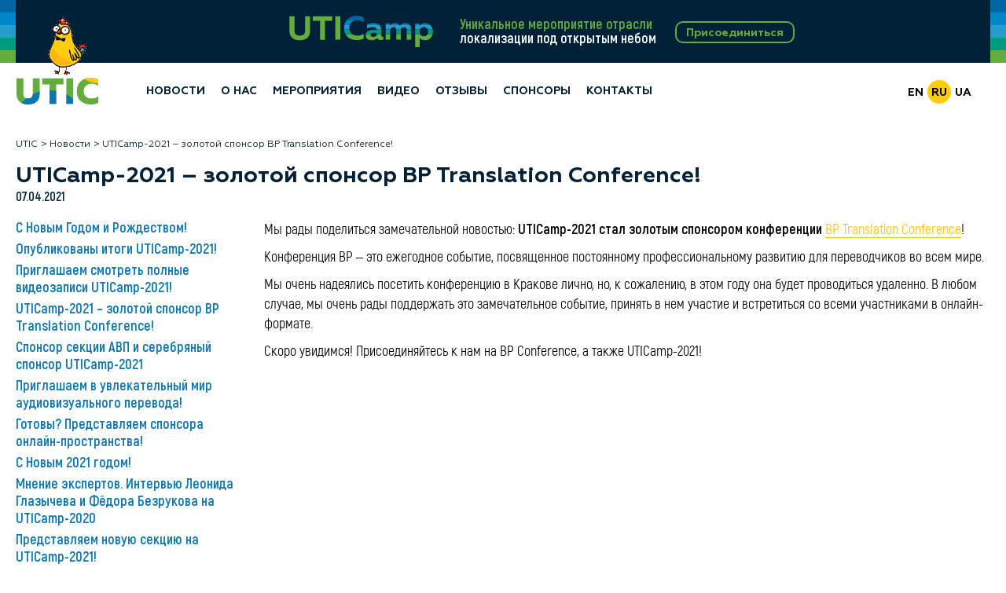

--- FILE ---
content_type: text/html; charset=utf-8
request_url: https://www.utic.eu/ru/news/news_18.html
body_size: 3697
content:
<!DOCTYPE html>
<html lang="ru_RU">
<head>
        <title>UTICamp-2021 – золотой спонсор BP Translation Conference!</title>
    <meta name="description" content="Мы рады поделиться замечательной новостью:&amp;nbsp;UTICamp-2021 стал золотым спонсором конференции BP Translation Conference!
Конференция ВР &amp;ndash; это " />
    <meta name="keywords" content="" />
                <meta http-equiv="content-type" content="text/html; charset=utf-8">
    <meta name="viewport" content="width=device-width, initial-scale=1.0">
    <link rel="stylesheet" href="/dist/css/main.css?v=4">
    <link rel="stylesheet" href="/dist/css/animate.css">
    <link rel="stylesheet" href="/dist/css/justifiedGallery.min.css">
    <link rel="stylesheet" href="/dist/css/select2.min.css">
    <link rel="stylesheet" type="text/css" href="/dist/css/fresco.css" />
    <script src="/dist/js/jquery-2.1.1.min.js"></script>
    <script src="https://www.google.com/recaptcha/api.js?explicit&hl=ru"></script>
        <meta property="og:image" content="https://www.utic.eu/netcat_files/2621_18.jpg" />
    <!-- Google Tag Manager -->
    <script>(function(w,d,s,l,i){w[l]=w[l]||[];w[l].push({'gtm.start':
    new Date().getTime(),event:'gtm.js'});var f=d.getElementsByTagName(s)[0],
    j=d.createElement(s),dl=l!='dataLayer'?'&l='+l:'';j.async=true;j.src=
    'https://www.googletagmanager.com/gtm.js?id='+i+dl;f.parentNode.insertBefore(j,f);
    })(window,document,'script','dataLayer','GTM-57WVGKK');</script>
    <!-- End Google Tag Manager -->
    <meta name="facebook-domain-verification" content="llb2ikirp52mly56zetku457j0da2k" />
</head>

<body class="ru">
<!-- Google Tag Manager (noscript) -->
<noscript><iframe src="https://www.googletagmanager.com/ns.html?id=GTM-57WVGKK"
height="0" width="0" style="display:none;visibility:hidden"></iframe></noscript>
<!-- End Google Tag Manager (noscript) -->
<div class="overlay" id="overlay">
        <table class="overlay__layout">
            <tbody class="overlay__body">
                <tr class="overlay__box">
                    <td class="overlay__container">

                    </td>
                </tr>
            </tbody>
        </table>
    </div>
    <span class="up animated"></span>
    <div class="mobile-site-menu animated">
        <div class="background-close"></div>
        <div class="mobile-site-menu__container animated">
            <div class="menu-close-btn icon-cancel animated"></div>
            <div class="mobile-site-menu__inner animated">
                <div class="mobile-site-menu__inner-container animated">
                                        <span class="mobile__logo flex animated">
                        <img class="mobile__logo--image animated" src="/dist/img/svg/logo.svg">
                    </span>
                                                            <div class="lang">
                        <a class="animated" href="/en/news/news_18.html">EN</a><a class="active animated" href="/ru/news/news_18.html">RU</a><a class="animated" href="/ua/news/news_18.html">UA</a>                    </div>
                    <ul class="main-menu flex animated">
                        <li class="main-menu__item flex animated"><a class="main-menu__link flex animated" href="/ru/news/">Новости</a></li><li class="main-menu__item flex animated"><a class="main-menu__link flex animated" href="/ru/about/">О нас</a></li><li class="main-menu__item flex animated"><a class="main-menu__link flex animated" href="/ru/events/">Мероприятия</a><ul class="main-menu__sub"><li class="main-menu__sub--item"><a class="main-menu__sub--link animated" href="/ru/events/uticamp-2021/">UTICamp-2021</a></li><li class="main-menu__sub--item"><a class="main-menu__sub--link animated" href="/ru/events/uticamp-2020/">UTICamp 2020</a></li><li class="main-menu__sub--item"><a class="main-menu__sub--link animated" href="/ru/events/uticamp-2019/">UTICamp 2019</a></li><li class="main-menu__sub--item"><a class="main-menu__sub--link animated" href="/ru/events/uticamp-2016/">UTICamp 2016</a></li></ul></li><li class="main-menu__item flex animated"><a class="main-menu__link flex animated" href="/ru/video/">Видео</a><ul class="main-menu__sub"><li class="main-menu__sub--item"><a class="main-menu__sub--link animated" href="/ru/video/video-uticamp-2021/">Видео UTICamp 2021</a></li><li class="main-menu__sub--item"><a class="main-menu__sub--link animated" href="/ru/video/video-uticamp-2020/">Видео UTICamp 2020</a></li><li class="main-menu__sub--item"><a class="main-menu__sub--link animated" href="/ru/video/video-uticamp-2019/">Видео UTICamp 2019</a></li><li class="main-menu__sub--item"><a class="main-menu__sub--link animated" href="/ru/video/video-uticamp-2016/">Видео UTICamp 2016</a></li><li class="main-menu__sub--item"><a class="main-menu__sub--link animated" href="/ru/video/video-uticamp-2014/">Видео UTICamp 2014</a></li></ul></li><li class="main-menu__item flex animated"><a class="main-menu__link flex animated" href="/ru/feedback/">Отзывы</a></li><li class="main-menu__item flex animated"><a class="main-menu__link flex animated" href="/ru/sponsors/">Спонсоры</a></li><li class="main-menu__item flex animated"><a class="main-menu__link flex animated" href="/ru/contacts/">Контакты</a></li>                    </ul>
                </div>
            </div>
        </div>
    </div>
    
<div class="header__fixed_line animated">
    <div class="header__bottom amimated">
        <div class="wrapper ph-20 animated">
            <div class="line">
                <div class="join">
                    <div class="img"><img src="/dist/img/svg/uticamp2022.svg"></div>
                    <div class="text"><span> Уникальное мероприятие отрасли </span></br> локализации под открытым небом </div>
                    <div class="button"><a style="color: #63AD3F;text-decoration: none;" href="https://forms.gle/L2kifgQUa6xtSAaYA" target="_blank" ><span class="action animated">Присоединиться</span></a></div>
                </div>
            </div>
        </div>
    </div>
</div>                         
    <div class="header__fixed animated">
        <div class="header__bottom amimated">
            <div class="wrapper ph-20 animated">
                <span class="buter animated menu-button"></span>
                <div class="logo">
                                        <a href="/ru/"><img src="/dist/img/svg/logo.svg"></a>
                                    </div>
                <div class="menu">
                    <ul> 
                        <li class="menu_item"><a class="menu_item_href animated" href="/ru/news/">Новости</a></li><li class="menu_item"><a class="menu_item_href animated" href="/ru/about/">О нас</a></li><li class="menu_item sub"><a class="menu_item_href animated" href="/ru/events/">Мероприятия</a><div class="main_sub count4-2"><ul class="full_menu"><div class="grid-sizer"></div><li class="main-menu__sub--item 1234"><a class="main-menu__sub--link animated" href="/ru/events/uticamp-2021/">UTICamp-2021</a></li><li class="main-menu__sub--item 1234"><a class="main-menu__sub--link animated" href="/ru/events/uticamp-2020/">UTICamp 2020</a></li><li class="main-menu__sub--item 1234"><a class="main-menu__sub--link animated" href="/ru/events/uticamp-2019/">UTICamp 2019</a></li><li class="main-menu__sub--item 1234"><a class="main-menu__sub--link animated" href="/ru/events/uticamp-2016/">UTICamp 2016</a></li></ul></div></li><li class="menu_item sub"><a class="menu_item_href animated" href="/ru/video/">Видео</a><div class="main_sub count5-3"><ul class="full_menu"><div class="grid-sizer"></div><li class="main-menu__sub--item 1234"><a class="main-menu__sub--link animated" href="/ru/video/video-uticamp-2021/">Видео UTICamp 2021</a></li><li class="main-menu__sub--item 1234"><a class="main-menu__sub--link animated" href="/ru/video/video-uticamp-2020/">Видео UTICamp 2020</a></li><li class="main-menu__sub--item 1234"><a class="main-menu__sub--link animated" href="/ru/video/video-uticamp-2019/">Видео UTICamp 2019</a></li><li class="main-menu__sub--item 1234"><a class="main-menu__sub--link animated" href="/ru/video/video-uticamp-2016/">Видео UTICamp 2016</a></li><li class="main-menu__sub--item 1234"><a class="main-menu__sub--link animated" href="/ru/video/video-uticamp-2014/">Видео UTICamp 2014</a></li></ul></div></li><li class="menu_item"><a class="menu_item_href animated" href="/ru/feedback/">Отзывы</a></li><li class="menu_item"><a class="menu_item_href animated" href="/ru/sponsors/">Спонсоры</a></li><li class="menu_item"><a class="menu_item_href animated" href="/ru/contacts/">Контакты</a></li>                    </ul>
                </div>
                <div class="control">
                                        <div class="lang">
                        <a class="animated" href="/en/news/news_18.html">EN</a><a class="active animated" href="/ru/news/news_18.html">RU</a><a class="animated" href="/ua/news/news_18.html">UA</a>                    </div>
                    <div class="write">
<!--                        <a href="/ru/donate/" class="action animated">Поддержать</a>-->
                    </div>
                </div>
            </div>
        </div>
    </div>
    <div id="wrapper">
        <div class="site-middle w100r animated">
                                        <div class="breadcrumbs">
                        <div class="wrapper ph-20">
                            <ol itemscope="" itemtype="http://schema.org/BreadcrumbList">
                                <li itemprop="itemListElement" itemscope="" itemtype="http://schema.org/ListItem">
                                    <a itemscope="" itemtype="http://schema.org/Thing" itemprop="item" href="/">
                                        <span itemprop="name">UTIC</span>
                                        <meta itemprop="position" content="1">
                                    </a>
                                </li>
                                
                                <li class="current" itemprop="itemListElement" itemscope itemtype="http://schema.org/ListItem">
                                    <a itemscope itemtype="http://schema.org/Thing" itemprop="item" href="/ru/news/">
                                        <span itemprop="name">Новости</span>
                                        <meta itemprop="position" content="2" />
                                    </a>
                                </li>
                                <li itemprop="itemListElement" itemscope itemtype="http://schema.org/ListItem">
                                    <a itemscope itemtype="http://schema.org/Thing" itemprop="item" href="/ru/news/">
                                        <span itemprop="name">UTICamp-2021 – золотой спонсор BP Translation Conference!</span>
                                        <meta itemprop="position" content="2" />
                                    </a>
                                </li>                            </ol>
                        </div>
                    </div>
                    <div class="page_title">
                <div class="wrapper ph-20">
                    <h1>UTICamp-2021 – золотой спонсор BP Translation Conference!</h1>
                    <span class="date">07.04.2021</span>
                </div>
            </div>
            <div class="content">
                <div class="wrapper ph-20">
                    <div class="content_left">
                         
                                                <div class="elem">
                            <ul class="menuleft">
                                <li><a href="/ru/news/news_21.html">С Новым Годом и Рождеством!</a></li><li><a href="/ru/news/news_20.html">Опубликованы итоги UTICamp-2021!</a></li><li><a href="/ru/news/news_19.html">Приглашаем смотреть полные видеозаписи UTICamp-2021!</a></li><li><a href="/ru/news/news_18.html">UTICamp-2021 – золотой спонсор BP Translation Conference!</a></li><li><a href="/ru/news/news_17.html">Спонсор секции АВП и серебряный спонсор UTICamp-2021</a></li><li><a href="/ru/news/news_3.html">Приглашаем в увлекательный мир аудиовизуального перевода!</a></li><li><a href="/ru/news/news_16.html">Готовы? Представляем спонсора онлайн-пространства!</a></li><li><a href="/ru/news/news_15.html">С Новым 2021 годом!</a></li><li><a href="/ru/news/news_2.html">Мнение экспертов. Интервью Леонида Глазычева и Фёдора Безрукова на UTICamp-2020</a></li><li><a href="/ru/news/news_4.html">Представляем новую секцию на UTICamp-2021!</a></li><li><a href="/ru/news/news_5.html">Представляем координатора команды синхронных переводчиков UTICamp-2021</a></li><li><a href="/ru/news/news_6.html">Новости устного потока UTICamp-2021</a></li><li><a href="/ru/news/news_7.html">Программный комитет UTICamp-2021 начинает работу</a></li><li><a href="/ru/news/news_8.html">Итоги UTICamp-2020</a></li><li><a href="/ru/news/news_9.html">Что посмотреть в ближайшее время: записи докладов UTICamp-2020</a></li><li><a href="/ru/news/news_10.html">Представляем команду синхронных переводчиков UTICamp-2020</a></li><li><a href="/ru/news/news_13.html">Ранняя регистрация на UTICamp-2021 открыта!</a></li><li><a href="/ru/news/news_11.html">UTICamp-2020 состоится!</a></li><li><a href="/ru/news/news_12.html">Предварительная программа UTICamp-2020</a></li>                            </ul>
                        </div>
                                                                                            </div>
                    <div class="content_right text-page">
			            <p>Мы рады поделиться замечательной новостью:&nbsp;<strong>UTICamp-2021 стал золотым спонсором конференции</strong> <a href="https://bpconf.com/bp21/" target="_blank">BP Translation Conference</a>!</p>
<p>Конференция ВР &ndash; это ежегодное событие, посвященное постоянному профессиональному развитию для переводчиков во всем мире.</p>
<p>Мы очень надеялись посетить конференцию в Кракове лично, но, к сожалению, в этом году она будет проводиться удаленно. В любом случае, мы очень рады поддержать это замечательное событие, принять в нем участие и встретиться со всеми участниками в онлайн-формате.</p>
<p>Скоро увидимся! Присоединяйтесь к нам на BP Conference, а также UTICamp-2021!</p>			        </div>
			   </div>
			</div>    
<div class="header__fixed_line animated header_write">
                <div class="header__bottom amimated">
                    <div class="wrapper ph-20 animated">
                                            </div>
                </div>
            </div>
                       </div>
    </div>
    <footer class="footer w100r animated">
        <div class="footer_top animated">
            <div class="wrapper ph-20 animated">
                <div class="footer_top_inner animated">
                    <div class="footer__info animated">
                        <div class="footer_info_item block w30 animated">
                            <div class="footer_logo animated">
                                <img src="/dist/img/svg/logo.svg">
                            </div>
                            <div class="footer_text">
                                UTICamp – это уникальная международная конференция по локализации под открытым небом, которая проводится в сосновом лесу на берегу реки недалеко от г. Днепр, Украина.                            </div>
                            <div class="writeus">
                                <span class="write_button action animated" data-popup="write">Напишите нам</span>
                            </div>
                        </div>
                        <div class="footer_info_item block w40 animated hidemob">
                            <div class="menufooter">
                                <div class="elem">
                                    <span class="label">UTIC</span>
                                    <ul>
                                        <li><a href="/ru/news/">Новости</a></li><li><a href="/ru/about/">О нас</a></li><li><a href="/ru/events/">Мероприятия</a></li><li><a href="/ru/video/">Видео</a></li><li><a href="/ru/feedback/">Отзывы</a></li><li><a href="/ru/sponsors/">Спонсоры</a></li><li><a href="/ru/contacts/">Контакты</a></li>                                    </ul>
                                </div>
                                <!--<div class="elem">
                                    <span class="label">UTICamp 2026</span>
                                    <ul>
                                                                            </ul>
                                </div>-->
                                <div class="elem">
                                    <span class="label">Мероприятия</span>
                                    <ul>
                                        <li><a href="/ru/events/uticamp-2021/">UTICamp-2021</a></li><li><a href="/ru/events/uticamp-2020/">UTICamp 2020</a></li><li><a href="/ru/events/uticamp-2019/">UTICamp 2019</a></li><li><a href="/ru/events/uticamp-2016/">UTICamp 2016</a></li>                                    </ul>
                                </div>
                            </div>
                        </div>
                                            </div>
                </div>
            </div>
        </div>
        <div class="footer_bottom animated">
            <div class="wrapper ph-20 animated">
                <div class="footer_bottom_inner flex animated">
                    <div class="footer_social">
                        <a href="https://www.linkedin.com/events/uticamp-20216724299391085142017/" target="_blank" class="li"></a>                        <a href="https://www.facebook.com/groups/uticamp" target="_blank" class="fb"></a>                        <a href="http://www.youtube.com/user/UTIConf" target="_blank" class="yt"></a>                        <a href="https://www.instagram.com/uticamp_fun/?igshid=ofl5cft5cysk" target="_blank" class="in"></a>                        <a href="https://twitter.com/UTIConf" target="_blank" class="tw"></a>                        <a href="https://www.flickr.com/photos/uticonf/albums" target="_blank" class="fl"></a>                    </div>
                    <div class="footer_copyright animated">Copyright © 2014-2026 UTIC  Все права защищены. <a href="/ru/privacy/">Политика конфиденциальности</a></div> 
                    <div class="footer_who">Организовано <a href="https://intext.eu/" target="_blank"><img src="/dist/img/svg/intext_ogo.svg"></a></div>
                </div>
            </div>
        </div>
    </footer>
    <script src="/dist/js/imagesloaded.pkgd.min.js"></script>
    <script src="/dist/js/wow.min.js"></script>
    <script src="/dist/js/select2.min.js"></script>
    <script src="/dist/js/fresco.min.js"></script>
    <script src="/dist/js/slick.min.js"></script>
    <script src="/dist/js/jquery.justifiedGallery.min.js"></script>
    <script src="/dist/js/masonry.pkgd.min.js"></script>
    <script src="/dist/js/main.js?v=5"></script>
</body>

</html>

--- FILE ---
content_type: text/css
request_url: https://www.utic.eu/dist/css/main.css?v=4
body_size: 15173
content:
@charset "UTF-8";



@font-face {
  font-family: 'GRegular';
  src: url('../fonts/Geometria.eot?#iefix') format('embedded-opentype'),  url('../fonts/Geometria.woff') format('woff'), url('../fonts/Geometria.ttf')  format('truetype'), url('../fonts/Geometria.svg#Geometria') format('svg');
  font-weight: normal;
  font-style: normal;
}



@font-face {
  font-family: 'GBold';
  src: url('../fonts/Geometria-Bold.eot?#iefix') format('embedded-opentype'),  url('../fonts/Geometria-Bold.woff') format('woff'), url('../fonts/Geometria-Bold.ttf')  format('truetype'), url('../fonts/Geometria-Bold.svg#Geometria-Bold') format('svg');
  font-weight: normal;
  font-style: normal;
}


@font-face {
    font-family: 'Bold';
    src: url('../fonts/Akrobat-Bold.eot');
    src: url('../fonts/Akrobat-Bold.eot?#iefix') format('embedded-opentype'),
        url('../fonts/Akrobat-Bold.woff2') format('woff2'),
        url('../fonts/Akrobat-Bold.woff') format('woff'),
        url('../fonts/Akrobat-Bold.ttf') format('truetype'),
        url('../fonts/Akrobat-Bold.svg#Akrobat-Bold') format('svg');
    font-weight: bold;
    font-style: normal;
    font-display: swap;
}

@font-face {
    font-family: 'Regular';
    src: url('../fonts/Akrobat-Regular.eot');
    src: url('../fonts/Akrobat-Regular.eot?#iefix') format('embedded-opentype'),
        url('../fonts/Akrobat-Regular.woff2') format('woff2'),
        url('../fonts/Akrobat-Regular.woff') format('woff'),
        url('../fonts/Akrobat-Regular.ttf') format('truetype'),
        url('../fonts/Akrobat-Regular.svg#Akrobat-Regular') format('svg');
    font-weight: 500;
    font-style: normal;
    font-display: swap;
}

@font-face {
    font-family: 'Black';
    src: url('../fonts/Akrobat-Black.eot');
    src: url('../fonts/Akrobat-Black.eot?#iefix') format('embedded-opentype'),
        url('../fonts/Akrobat-Black.woff2') format('woff2'),
        url('../fonts/Akrobat-Black.woff') format('woff'),
        url('../fonts/Akrobat-Black.ttf') format('truetype'),
        url('../fonts/Akrobat-Black.svg#Akrobat-Black') format('svg');
    font-weight: 900;
    font-style: normal;
    font-display: swap;
}






#wrapper {
  overflow: hidden;
  min-width: 320px;
  width: 100%;
  min-height: 100%;
  height: auto;
  position: relative; }

.wrapper {
  max-width: 1280px;
  width: 100%;
  margin: 0 auto;
  position: relative; }

.clear-fix:after {
  clear: both;
  content: '';
  display: table;
  width: 100%;
  height: 0; }

.w20 {
  width: 20%; }

.w25 {
  width: 25%; }

.w33 {
  width: 33.333%; }
.w30 {
  width: 30%; }

.w40 {
  width: 40%; }

.w50 {
  width: 50%; }

.w60 {
  width: 60%; }

.w100r {
  width: 100%;
  position: relative; }

.w100 {
  width: 100%; }

.ph-15 {
  padding-left: 15px;
  padding-right: 15px; }

.ph-20 {
  padding-left: 20px;
  padding-right: 20px; }

.pv-60 {
  padding-top: 60px;
  padding-bottom: 60px; }

.pb-60 {
  padding-bottom: 60px; }

.mt-40 {
  margin-top: 40px; }

.mt-60 {
  margin-top: 60px; }

.mw-960 {
  max-width: 960px; }

.block {
  display: block;
  float: left;
}

.animated,
.animated:before,
.animated:after {
  -webkit-transition: all 250ms ease-in-out;
  -o-transition: all 250ms ease-in-out;
  transition: all 250ms ease-in-out; }


*,
*:before,
*:after {
  -webkit-box-sizing: border-box;
     -moz-box-sizing: border-box;
          box-sizing: border-box;
  margin: 0;
  max-height: 99999px;
  padding: 0; }


.animated_block {


}



html {
  background: #fff;
  height: 100%;
  -webkit-text-size-adjust: 100%;
  -ms-text-size-adjust: 100%; }

body {
  color: #000000;
  font: 400 16px/1.2em "GRegular";
  min-width: 320px;
  width: 100%;
  height: 100%;
  position: relative;
  overflow-x:hidden;
}

article, aside, details, figcaption, figure, footer, header, hgroup, main, nav, section, summary {
  display: block; }

audio, canvas, progress, video {
  display: inline-block;
  vertical-align: baseline; }

audio:not([controls]) {
  display: none;
  height: 0; }

address, caption, cite, code, dfn, em, strong, th, var {
  font-style: normal;
  font-weight: 400; }

h1, h2, h3, h4, h5, h6 {
  font-weight: 400;
  line-height: 1em;
display: inline-block;
}

img {
  border: 0;
  outline: none; }

dfn {
  font-style: italic; }

mark {
  background: #ff0;
  color: #090909; }

small {
  font-size: .75em; }

sub,
sup {
  vertical-align: baseline;
  font-size: 75%;
  line-height: 0;
  position: relative; }

sup {
  top: -0.5em; }

sub {
  bottom: -0.25em; }

q:before,
q:after {
  content: ''; }

hr {
  height: 0; }

code, kbd, pre, samp {
  font-family: monospace,monospace;
  font-size: 1em; }

iframe, abbr, acronym {
  border: 0; }

abbr[title] {
  border-bottom: 1px dotted; }

pre {
  overflow: auto; }

figure {
  margin: 1em 40px; }

em, i, italic {
  font-style: italic; }

b, strong, optgroup {
  font-weight: 700; }

fieldset {
  border: 1px solid silver;
  margin: 0 2px;
  padding: .35em .625em .75em; }

legend {
  border: 0; }

button, input, optgroup, select, textarea {
  color: inherit;
  font: inherit; }

button {
  overflow: visible; }

button, select {
  text-transform: none; }

input, input:focus, button, textarea, a:focus {
  border: 0;
  outline: none; }

input::-webkit-input-placeholder {
  color: #ccc; }

input:-moz-placeholder {
  color: #ccc; }

textarea::-webkit-input-placeholder {
  color: #ccc; }

textarea:-moz-placeholder {
  color: #ccc; }

input {
  line-height: normal; }

input[type="checkbox"],
input[type="radio"] {
  -webkit-box-sizing: border-box;
     -moz-box-sizing: border-box;
          box-sizing: border-box; }

input[type="number"]::-webkit-inner-spin-button,
input[type="number"]::-webkit-outer-spin-button {
  height: auto; }

input[type="search"] {
  -webkit-appearance: textfield; }

input[type="search"]::-webkit-search-cancel-button,
input[type="search"]::-webkit-search-decoration {
  -webkit-appearance: none; }

button,
input[type="button"], input[type="reset"], input[type="submit"] {
  -webkit-appearance: button;
  cursor: pointer; }

button[disabled], input[disabled] {
  cursor: default; }

button::-moz-focus-inner, input::-moz-focus-inner {
  border: 0; }

input:invalid {
  -webkit-box-shadow: none;
          box-shadow: none; }

textarea {
  overflow: auto; }

a {
  color: #0C75B3;
  text-decoration: underline; }
  a:hover {
    text-decoration: none; }

table {
  border-collapse: collapse;
  border-spacing: 0; }

caption, th {
  text-align: left; }

ul, ol {
  list-style: none; }

[hidden], .hidden, template {
  display: none; }

.visible {
  display: block; }

svg:not(:root) {
  overflow: hidden; }

::-moz-selection {
  color: #fff;
  background: #090909; }

::selection {
  color: #fff;
  background: #090909; }

.body-lock,
.body-lock-2 {
  overflow-y: hidden;
  left: 0;
  top: 0;
  position: absolute; }

.body-lock .overlay {
  display: block; }

.cookie-panel {
    background: rgba(255,194,0,.9);
    position: fixed;
    z-index: 99999999;
    bottom: 0;
    left: -250%;
    padding: 20px 0;
    width: 100%;
}
.cookie-panel-text {
    color: #fff;
    font: 14px/1.4 "GRegular";
    display:block;
    float: left;
    width: calc(100% - 270px);
}


.cookie-panel .btn {    cursor: pointer;

    border-radius: 10px;
    padding: 6px 12px 4px 12px;
    font: 14px/1 "Bold";
    color: #fff;
    display: inline-block;
    background: #fff;
    opacity: 0.7}

.cookie-panel.--visible{ left: 0;}
.cookie-panel .btn:hover {opacity: 1;}
.cookie-panel-accept {
    padding: 0 15px;
}

.cookie-panel .btn.cookie-panel-accept {
  background: #28a082;
}
.cookie-panel .btn.cookie-panel-decline {
  background: #FF927B
}

.cookie-panel .btn.cookie-panel-readmore {
  color:#001B45;
  text-decoration: none;
}

.cookie-panel .info {
  width: 270px;
  display: block;float: right;
  text-align: right;
}

.up {display: block;float: left;width: 61px;height: 61px;position: fixed;bottom: -120px;left: 20px;background: url('../img/svg/up.svg') no-repeat;z-index: 10001;}
.up:hover {background: url('../img/svg/up_hover.svg') no-repeat;}
.up.show {bottom: 20px;}



.header__fixed {width: 100%;display: block;background: #fff;padding: 15px 0;float: left;top: -250%;}
.header__fixed .logo {float: left;display: block;height: 34px;width: 106px;    padding-top: 4px;}
.header__fixed .logo  img {max-height: 34px;display: block;}
.header__fixed .menu {float: left;display: block;margin-left: 60px;}
.header__fixed .menu .menu_item {display: inline-block;padding: 12px 0;position: relative;}
.header__fixed .menu .menu_item+.menu_item {margin-left: 20px;}
.header__fixed .menu .menu_item .menu_item_href {color:#002137;font: 14px/1 "GBold";text-transform: uppercase;text-decoration: none;}
.header__fixed .menu .menu_item .menu_item_href:hover {color:#FFC200;}


.header__fixed_line {background:url('../img/svg/headerline.svg');display: block;float: left;width: 100%;height: 80px;}
.header__fixed_line .line {height: 80px;background: #002137;display: block;float: left;width: 100%;}
.header__fixed_line .phone {float: right;display: block;color:#000000;font: 12px/1 "GRegular";}
.header__fixed_line .phone a {color:#000000;text-decoration: none;}

.header__fixed_line .join {text-align: center;padding: 20px 0;position: relative;}
.header__fixed_line .join .img  {height: 40px;display: inline-block;vertical-align: middle;}
.header__fixed_line .join .img img {display: inline-block;height: 40px;}
.header__fixed_line .join .text  {color:#fff;font: 18px/1 "Bold";display: inline-block;margin: 0 20px;vertical-align: middle;text-align: left;}
.header__fixed_line .join .text span {color:#63AD3F;}
.header__fixed_line .join .button  {color:#fff;font: 18px/1 "Bold";display: inline-block;vertical-align: middle;}

.header__fixed_line .join:before {background:url('../img/cur2.gif');width: 161px;height: 80px;display: block;content: '';position: absolute;left: 40px;}


.header__fixed_line .join .button .action {cursor: pointer;border: 2px solid #63AD3F;border-radius: 10px;padding: 6px 12px 4px 12px;font: 14px/1 "GBold";background: transparent;color: #63AD3F;text-decoration: none;}
.header__fixed_line .join .button .action:hover {background: #63AD3F;color:#fff;}
.header__fixed_line.header_write {}
.header__fixed_line.header_write .join:before {display: none;}
.header__fixed_line.header_write .join .link {color:#fff;padding: 0 10px;text-decoration: underline;cursor: pointer;white-space: nowrap;}
.header__fixed_line.header_write .join .link:hover {text-decoration: none;}
.header__fixed_line.header_write .join .link.green {color:#63AD3F;}

.header__fixed .header__bottom {position: relative;display: block;float: left;width: 100%;}
.header__fixed .header__bottom:after {content: '';display: block;width: 60px;height: 60px;position: absolute;bottom: -75px;z-index: 9999;border: 30px solid transparent; border-left: 30px solid #0C75B3; border-top: 30px solid #0C75B3;}
.header__fixed.show .header__bottom:after {display: none;}

.header__fixed .header__bottom:before {content: '';display: block;width: 60px;height: 60px;position: absolute;bottom: -75px;z-index: 9999; border: 30px solid transparent; border-top: 30px solid #FFCC05; border-right: 30px solid #FFCC05;right: 0;}
.header__fixed.show .header__bottom:before {display: none;}



.main_sub {position: absolute;top: 45px;padding: 20px 20px 12px 20px;background: rgb(255,255,255,0.95);
   display: none;z-index: 999999;border: 10px solid #001b45;padding-bottom: 0;}

.header__fixed .menu .menu_item:hover .main_sub {display: block;margin-bottom: -20px;}
.main_sub li {width: 100%;display: block;float: left;}

.main_sub li a {color:#323232;text-decoration: none;font: 14px/1.2 "GRegular";}
.main_sub li a:hover {color:#FFC200;}
.header__fixed .menu .menu_item.sub:hover .menu_item_href:after {    content: '';clear: both;float: right;display: inline-block;width: 100%;left: 0;top: 36px;position: absolute;background: url('../img/svg/triger.svg') no-repeat center;height: 18px;}
.main_sub li {display: block;float: left;width: 100%;}
.main_sub li a {color:#001b45;font: 16px/1 "Bold";white-space:nowrap;}
.main_sub li li {display: block;float: left;width: 100%;}
.main_sub li li a {color:#000;font: 14px/1 "GRegular";}
.main_sub li ul {margin-top: 10px;}
.main_sub .main-menu__sub--item {margin-bottom: 8px}

.col.main-menu__sub--item {width: 50%;display: block;float: left;}
.col.main-menu__sub--item li {width: 100% !important;}
.col.main-menu__sub--item li+li {margin-top: 20px;}

.main_sub .main-menu__sub--item2+.main-menu__sub--item2 {margin-top: 10px;}
.main_sub .grid-sizer {display: block;float: left;width: 50%;}
.full_menu {display: block;float: left;width: 100%;margin-bottom: 10px;}
.menuin .item {display: block;float: left;width: 31%;margin-right: 3.5%;margin-top: 0;margin-bottom: 30px;text-decoration: none;border: 0 !important;text-align: center;}
.menuin .item:nth-child(3n) {margin-right: 0}
.menuin .item:nth-child(3n+1) {clear: none;}
.menuin {display: inline-block;width: 100%;}
.menuin .cover {display: block;float: left;width: 100%;text-align: center;margin-bottom: 10px;}
.menuin .cover img {margin: 0 auto;max-width: 100%;display: inline-block;}
.menuin .item .name {text-decoration: none;color: #001b45;font: 16px/1 "Bold";text-align: center;}
.menuin .item:hover .name{color:#cf7421;}

.header__fixed .control {float: right;display: block;}
.header__fixed .lang {float: left;display: block;margin-right: 20px;    padding: 7px 0;}
.header__fixed .lang img {display: inline-block;margin-top: 1px;}
.header__fixed .lang .more {display: none;position: absolute;z-index: 9999999;float: left;padding: 0px 10px 10px 10px;background: #fff;top:40px;}
.header__fixed .lang .more:hover {display: block;}
.header__fixed .lang .more li a {margin-top: 5px;width: 34px;height: 34px;display: block;float: left;clear: both;text-align: center;}
.header__fixed .lang .more li:hover img {width:32px;height: 32px;margin-top: 0px;}
.header__fixed .lang:hover {background: #fff;}
.header__fixed .lang:hover .more {display: block;}
.header__fixed .lang .current {display: inline-block;padding: 4px 10px;color:#FF927B;cursor: pointer;padding-top: 5px}
.header__fixed .lang .current img {margin: 0 2px;}
.header__fixed .lang a {display: inline-block;font: 14px/0.9 "GBold";color:#002137;cursor: pointer;text-decoration: none;color:#000;background: transparent;padding: 10px 0;border-radius: 50%;width: 30px;height: 30px;text-align: center;}
.header__fixed .lang a:hover, .header__fixed .lang a.active {background:#FFCC05;}

.header__fixed.show {position: fixed;top:0;z-index: 10001;border-bottom: 2px solid #E5E5E5;}

.header__fixed .write {float: left;display: block;padding: 12px 0;}
.header__fixed .write .action {cursor: pointer;border: 2px solid #63AD3F;border-radius: 10px;padding: 6px 12px 4px 12px;font: 14px/1 "GBold";background: transparent;color:#63AD3F;text-decoration: none;}
.header__fixed .write .action:hover {background: #63AD3F;color:#fff;border: 2px solid #63AD3F;}

.header__fixed .quote {float: left;display: block;padding: 12px 0;margin-left:20px;}
.header__fixed .quote .action {cursor: pointer;border: 2px solid #FFC200;border-radius: 10px;padding: 6px 12px 4px 12px;font: 14px/1 "Bold";background: #FFC200;color:#283641;}
.header__fixed .quote .action:hover {background: #d4311f;color:#fff;border: 2px solid #d4311f;}



.site-middle {display: block;float: left;width: 100%;}

.breadcrumbs {display: block;float: left;width: 100%;background: #fff;width: 100%;margin-bottom: 10px;margin-top: 20px;}
.breadcrumbs li {display: inline-block;color:#002137;font: 12px/1.2 "GRegular";}
.breadcrumbs li a {font: 12px/1.2 "GRegular";color:#002137;text-decoration: none;}
.breadcrumbs li a:hover {color:#0C75B3;}
.breadcrumbs li:before {content: '>';font: 12px/1.2 "GRegular";}
.breadcrumbs li:first-child:before {display: none;color:#002137;}
.breadcrumbs h1 {font: 36px/1 "Bold";color:#001B45;}
.breadcrumbs ol {margin-bottom: 5px}


.page {display: block;float: left;width: 100%;}
.page .aside {display: block;float: left;width: 280px;margin-bottom: 30px;    padding-top: 83px;}
.page .aside.p404 {padding-top: 30px;}
.page .aside .mobile {display: none;}
.page .content {display: block;float: left;width: calc(100% - 300px);background: #fff;padding:0 20px;margin-bottom: 30px;max-width: 768px;}
.page .content .text-page.in {display: block;float: left;width: 100%;}
.page .content .text-page.in .date {    font: 12px/1.2 "Bold";
    color: #000;
    display: block;
    float: left;
    width: 100%;
    text-decoration: none;margin-top: -15px;}

.page .content.w100 {max-width: 100%;    padding-right: 0;    width: calc(100% - 280px);}
.page .content.w100.pfull {width: 100%;padding: 0;}


.page .content.w100.pfull .breadcrumbs { width: calc(100% - 300px); float: right; }


.widget {display: block;float: left;width: 100%;}
.widget+.widget {margin-top: 60px;}
.widget .item {display: block;float: left;width: 100%;position: relative;left: 0;font: 16px/1.2 "Bold";}
.widget .item a {text-decoration: none;}
.widget .item+.item {margin-top: 20px;}

.widget .item.lev2+.item.lev2, .widget .item+.item.lev2 {margin-top: 10px}


.widget .item.lev2 a {font: 16px/1.2 "GRegular";}
.widget .item a:hover, .widget .item.active a {color:#FFC200;}


.widget .filter .item {font: 14px/1.4 "GRegular";}
.widget .filter .item+.item {margin-top: 15px}
.widget .filter .item:before {content: '';width: 16px;height: 16px;background: url('../img/svg/checkbox_icon.svg');display: block;float: left;margin-right: 10px;}
.widget .filter .item.active:before {background: url('../img/svg/checkbox_icon_active.svg');}
.widget .filter .item input {display: none;}


.widget .filter .name {font: 16px/1 "Bold";color:#001b45;display: block;margin-bottom: 20px;}
.widget .filter .in {display: block;float: left;width: 100%;}
.widget .filter .reset {font: 14px/1 "GRegular";color:#d4311f;display: none;cursor: pointer;margin-top: 10px;margin-left: 26px;float: left;border-bottom: 1px solid #d4311f}
.widget .filter .reset:hover {color:#FFC200;border-bottom: 1px solid #FFC200}
.widget .filter .reset.active {display: block;}


.feauture {margin-bottom: 60px;display: block;float: left;width: 100%}
.feauture .item { display: block;float: left;width: 23.5%;margin-right: 2%;text-align: center;margin-bottom: 20px}
.feauture .item .cover {display: block;vertical-align: middle;text-align: center;width: 100%;}
.feauture .item .cover img {max-width: 100%;max-height: 100%;display: inline-block;margin: 0 auto;vertical-align: middle;}
.feauture .item:nth-child(4n) {margin-right: 0;}
.feauture .item .name {color:#001B45;font: 22px/1.2 "Bold";display: block;float: left;width: 100%;}
.feauture .item .text {color:#000000;font: 16px/1.2 "GRegular";display: block;float: left;width: 100%;}
.feauture .item .button {display: block;float: left;width: 100%;}
.feauture .item .button a{    cursor: pointer;border: 2px solid #283641;border-radius: 10px;padding: 6px 12px 4px 12px;font: 14px/1 "Bold";background: transparent;color: #283641;display: inline-block;text-decoration: none;}
.feauture .item .button a:hover {background: #d4311f;color:#fff;border: 2px solid #d4311f;}
.feauture .item div+div {margin-top: 20px;}

.family {margin-bottom: 60px;display: block;float: left;width: 100%}
.family .info {display: table-cell;width: 70%;padding: 0 40px;}
.family .info .name {color:#001B45;font: 36px/1.2 "Bold";width: 100%;display: block;text-align: center;margin-bottom: 20px;}
.family .info .text {color:#000;font: 16px/1.2 "GRegular";width: 100%;display: block;text-align: center;vertical-align: middle;}
.family .cover {display: table-cell;width: 30%;text-align: center;vertical-align: middle;}
.family .cover .in {max-width: 100%;display: inline-block;border-radius: 50%;overflow: hidden;}
.family .cover img {display: block;float: left;max-width: 100%;}

.partner {margin-bottom: 60px;display: block;float: left;width: 100%;}
.partner .item {display: block;float: left;width: 16.6666%;margin-bottom: 20px;padding: 0 20px;}
.partner .item img {width: 100%;display: block;}
.partner .name {color:#002137;font: 28px/1.2 "GBold";margin-bottom: 40px;width: 100%;text-align: center;text-transform: uppercase;}

.review {margin-bottom: 60px;display: block;float: left;width: 100%;}
.review .info {display: block;float:left;width: 100%;text-align: left;}
.review .info .name {color:#002137;font: 28px/1.2 "GBold";margin-bottom: 40px;width: 100%;text-align: center;text-transform: uppercase;}
.review .info .text {color:#000;font: 16px/1.2 "GRegular";width: 100%;display: block;float: left;}
.review .in {max-width: 860px;display: block;margin: 0 auto;width: 100%;}
.review .in .item {display: block;float: left;width: 100%;padding: 0 60px;}
.review .in .bottom {display: block;float: left;width: 100%;margin-bottom: 20px;}
.review .in .bottom .who {font: 21px/1.2 "GBold";color:#000;text-transform: uppercase;}
.review .in .bottom .location {font: 14px/1.2 "GRegular";color:#000;}
.review .in .top {margin-bottom: 20px;display: block;float: left;width: 100%;}
.review .in .top .text {display: block;float: left;width: 100%;}
.review .in .top .text p+p {margin-top: 15px;}
.review .slider__dots {display: none !important;}

.review .item .cover {display: block;float: left;width: 30%;margin-bottom: 10px;}
.review .item .cover span {display: block;float: left;width: 100%;border-radius: 50%;overflow: hidden;}
.review .item .cover img {display: block;float: left;width: 100%;}
.review .item .cover span{
  border-radius: 50%;
  border-top-right-radius: 0;
  -webkit-border-top-right-radius: 0;
  -moz-border-radius-top-right: 0;
  position: relative;
}
.review .item .cover span:after {content: '';display: block;width: 60px;height: 60px;position: absolute;top: 0;z-index: 9999;border: 30px solid transparent;border-top: 30px solid #FFCC05;border-right: 30px solid #FFCC05;right: 0;}
.review .item .cover span.color1:after {border-top: 30px solid #FFCC05;border-right: 30px solid #FFCC05;}
.review .item .cover span.color2:after {border-top: 30px solid #0C75B3;border-right: 30px solid #0C75B3;}
.review .item .cover span.color3:after {border-top: 30px solid #63AD3F;border-right: 30px solid #63AD3F;}
.review .item .desk {display: block;float: left;width: 70%;margin-bottom: 10px;padding-left: 30px;}

.review .slick-prev {position: absolute;left: 0;width: 24px;height: 50px;display: block;background:url('../img/svg/arrow_left_review.svg') no-repeat;background-size: 24px;top:calc(50% - 24px);z-index: 1001;}
.review .slick-prev:hover {background:url('../img/svg/arrow_left_review_hover.svg') no-repeat;background-size: 24px;}
.review .slick-next {position: absolute;right: 0;width: 24px;height: 50px;display: block;background:url('../img/svg/arrow_right_review.svg') no-repeat;background-size: 24px;top:calc(50% - 24px);z-index: 1001;}
.review .slick-next:hover {background:url('../img/svg/arrow_right_review_hover.svg') no-repeat;background-size: 24px;}
.review .outer {
    display: block;
    float: left;
    width: 100%;
    position: relative;
}
.review .slick-list {position: relative;}

.review.full .in {max-width: 100%;}

.review.full .in .item {padding: 0;width: 48%;margin-right: 4%;margin-bottom: 4%;}
.review.full .in .item:nth-child(2n) {margin-right: 0;}
.review.full .in .item:nth-child(2n+1) {clear: both;}
.review.full .bigform {background: #E6E6E7;}
.review.full .bigform .button  {margin-top: 40px;}

.client {margin-bottom: 40px;display: block;float: left;width: 100%;}
.client .info {display: block;float:left;width: 100%;text-align: center;}
.client .in {
    display: block;
    float: left;
    width: 100%;
    position: relative;


}







.review.full.contact .in .item {width: 100%;}
.review.full.contact .item .cover span{
  border-radius: 50%;
  border-top-right-radius: 50%;
  -webkit-border-top-right-radius: 50%;
  -moz-border-radius-top-right: 50%;
  position: relative;

  border-top-left-radius: 0;
  -webkit-border-top-left-radius: 0;
  -moz-border-radius-top-left: 0;
}
.review.full.contact .item .cover span:after {left: 0;}
.review.full.contact .item .cover span.color1:after {border-left: 30px solid #FFCC05;border-top:30px solid #FFCC05;border-right:30px solid transparent;}
.review.full.contact .item .cover span.color2:after {border-left: 30px solid #0C75B3;border-top:30px solid #0C75B3;border-right:30px solid transparent;}
.review.full.contact .item .cover span.color3:after {border-left: 30px solid #63AD3F;border-top:30px solid #63AD3F;border-right:30px solid transparent;}
.review .in .bottom .who .lang {font: 16px/1.2 "GRegular";}
.review .in .bottom .who .lang span {padding: 0 3px;}
.review .in .bottom .who.types {text-transform: none;font:16px/1.2 "GBold";margin-top: 5px;}
.review .in .top .email {display: block;float: left;width: 100%;margin-top: 5px;}
.review .in .top .email a {font: 16px/1.2 "GBold";}

.client .info .name {color:#000000;font: 36px/1.2 "Bold";margin-bottom: 30px;}
.client .item {width: 100%;display: block;float: left;opacity: 1;margin: 0 15px;}
/*.client .item[aria-hidden*=true] {opacity: 0 !important}*/
.client .item img {width: 100%;display: block;}

.client .slick-prev {position: absolute;
    position: absolute;
    left: 0;
    width: 24px;
    height: 50px;
    display: block;
    background: url(../img/svg/arrow_left_review.svg) no-repeat;
    background-size: 24px;
    top: calc(50% - 24px);
    z-index: 1001;}
.client .slick-prev:hover {background:url('../img/svg/arrow_left_review_hover.svg') no-repeat;background-size: 24зч;}
.client .slick-next {    position: absolute;
    right: 0;
    width: 24px;
    height: 50px;
    display: block;
    background: url(../img/svg/arrow_right_review.svg) no-repeat;
    background-size: 24px;
    top: calc(50% - 24px);
    z-index: 1001;}
.client .slick-next:hover {background:url('../img/svg/arrow_right_review_hover.svg') no-repeat;background-size: 24px;}
.client  .slick-list {overflow: hidden;}


.info .name a, .team .elem.utic .label a, .news_block .name a, .video_block .name a {color:#002137;text-decoration: none;color: #002137;
    font: 28px/1.2 "GBold";
    margin-bottom: 40px;
    width: 100%;
    text-align: center;
    text-transform: uppercase;}
.info .name a:hover, .team .elem.utic .label a:hover, .news_block .name a:hover, .video_block .name a:hover {color:#0C75B3;}


.team .elem.utic .newelem {display: block;float: left;width: 100%;}
.team .elem.utic .newelem+.newelem {margin-top: 30px;}
.team .elem.utic .newelem h2 {margin-bottom: 20px;}

.what {margin-bottom: 60px;display: block;float: left;width: 100%;}
.what .info {display: block;float:left;width: 100%;padding: 0 20px;text-align: center;padding: 60px 0px;overflow: hidden;}
.what .info .name {color:#000000;font: 36px/1.2 "Bold";margin-bottom: 60px;}
.what .info .text {color:#000;font: 10px/1.2 "Bold";width: 100%;display: block;float: left;color:#fff;margin-bottom: 10px;}
.what .info .label {color:#fff;font: 16px/1.2 "Bold";margin-bottom: 10px;}
.what .info .cover {display: block;float: left;width: 100%;background: #000;}
.what .info .cover img {display: block;float: left;width: 100%;opacity: 0.7;}
.what .in {display: block;float: left;width: 100%;position: relative;}
.what .in .item {display: block;float: left;width: 100%;position: relative;margin: 30px;}
.what .in .item:hover img {opacity: 0.9}
.what .in .top {padding: 20px;display: none;float: left;width: 100%;position: absolute;bottom: 0;}
.what .in .top .button {display: block;float: left;width: 100%;}
.what .in .top .button span {cursor: pointer;border: 2px solid #FFC200;border-radius: 6px;padding: 3px 6px;font: 8px/1 "Bold";background: #FFC200;color: #283641;display: inline-block;}
.what .in .top .button span:hover {background: #d4311f;border: 2px solid #d4311f;color:#fff;}
.what .in .item.slick-center {-moz-transform: scale(1.5);-ms-transform: scale(1.5);-o-transform: scale(1.5);-webkit-transform: scale(1.5);opacity: 1;transform: scale(1.5);z-index: 999;}
.what .in .item.slick-center .top {display: block;}
.item, button:focus {
  outline: none !important;
}
.what .slider__dots{    position: relative;
    bottom: -40px;display: block;
    float: left;}
.slider__dots li {display: inline-block;background:#FFCC05;width: 10px;height: 10px;border-radius: 0;font-size: 0;margin: 0 5px;}
.slider__dots li.slick-active, .slider__dots li:hover {background: #63AD3F;}


.what .slick-prev {position: absolute;left: 0;width: 16px;height: 30px;display: block;background:url('../img/svg/arrow_left.svg') no-repeat;background-size: 16px;top:calc(50% - 15px);}
.what .slick-prev:hover {background:url('../img/svg/arrow_left_hover.svg') no-repeat;background-size: 16px;}
.what .slick-next {position: absolute;right: 0;width: 16px;height: 30px;display: block;background:url('../img/svg/arrow_right.svg') no-repeat;background-size: 16px;top:calc(50% - 15px);}
.what .slick-next:hover {background:url('../img/svg/arrow_right_hover.svg') no-repeat;background-size: 16px;}


.what#galport .slick-next{
      z-index: 99;
      right: 20px;
}

.what#galport .slick-prev{
      z-index: 99;
      left:20px;
}
#galport {
  width: 100%;
  margin-bottom: 60px;
      text-align: center;
      overflow: hidden;
          padding-bottom: 60px;
}
#galport .slider__dots {width: auto;margin: 0 auto;float: none;display: inline-block;}
#galport .slider__dots li {width: 10px;height:10px;font-size: 0;    padding: 0 !important;position: relative;
    z-index: 999;}
#galport .slider__dots li:before {display: none;}
.pageport #galport {}


.write {position: relative;}
.write .in {display: block;float: left;width: 100%;background:#FFC200;padding:20px 20px;position: relative;text-align: center;}
.write .in .text {color:#656565;font: 16px/1.2 "Bold";display: inline-block;color:#283641;}
.write .in .button {color:#FF927B;font: 16/1 "Bold";display: inline-block;    cursor: pointer;margin-left: 20px;
    border-radius: 10px;
    padding: 6px 20px;
    font: 14px/1 "Bold";
    background: #fff;
    color: #283641;}
.write .in .button:hover {background: #d4311f;color:#fff;}
#galport a {position: relative;z-index: 99;}
.pageport p {width: 100%;display: block;float: left;}

.pageport .pdf {    margin-bottom: 60px;
    display: table;
    float: none;
    /* width: 50%; */
    margin: 0 auto;
    text-align: center;
    
}
    .pageport .pdf a {text-align: left;display: block;margin-bottom: 60px;background: #fff;padding: 18px 20px 15px 20px;}

.user {display: table;width: 100%;}
.user .icon {width: 120px;display: table-cell;vertical-align:middle;}
.user .icon .in {width: 100px;height: 100px;background: #E5E5E5;border-radius: 50%;overflow: hidden;display: table-cell;vertical-align: middle;text-align: center;}
.user .icon .in img {max-width: 100px;max-height: 100px;display: table-cell;margin: 0 auto}
.user .name {width: calc(100% - 120px);display: table-cell;vertical-align: middle;}
.user .name.center {text-align: center;}
.user .name h1 {color:#323232;font: 21px/1.2 "GRegular";display: block;width: 100%;}
.user .name .date {color:#656565;font: 16px/1.2 "GRegular";display: block;width: 100%;}

.user+.full, .user+.catalog, .content .catalog+.full {margin-top: 20px;}
.content .full {display: block;float: left;width: 100%;overflow: auto;height: auto;    margin-bottom: 20px;}
.content .full.hide {height: 240px;overflow: hidden;position: relative;}
.content .full.hide:after {
content: '';
background: -moz-linear-gradient(bottom,  rgba(255,255,255,0) 0%, rgba(255,255,255,1) 100%);
background: -webkit-linear-gradient(bottom,  rgba(255,255,255,0) 0%,rgba(255,255,255,1) 100%);
background: linear-gradient(to bottom,  rgba(255,255,255,0) 0%,rgba(255,255,255,1) 100%);
float: right;
width: 100%;
height: 100px;
position: absolute;
bottom: 0;
}
.toogle_hide {display: block;float: left;width: 100%;margin-top: 20px;text-align: center;margin-bottom: 10px;}
.toogle_hide span {cursor: pointer;
  margin: 0 auto;
    border: 2px solid #FFC200;
    border-radius: 20px;
    padding: 8px 30px;
    font: 14px/1.2 "GRegular";
    background: transparent;
    color: #002137;}
.toogle_hide span:hover {background: #FFC200;color:#fff;}

.content .full.news .item {display: block;float: left;width: 100%;}
.content .full.news .item+.item {margin-top: 40px;}
.content .full.news .item .cover {display: block;float: left;width: 200px;margin-right: 20px;}
.content .full.news .item .cover img {display: block;width: 100%;}
.content .full.news .item.big .cover img {height: calc(100% - 30px);}
.content .full.news .item .desc {display: block;float: left;width: calc(100% -  220px);}
.content .full.news .item .desc.nocover {width: 100%;}
.content .full.news .item .desc a {font: 18px/1.2 "Bold";color:#001B45;display: block;float: left;width: 100%;text-decoration: none;margin-bottom: 5px;}
.content .full.news .item .desc a:hover {color:#FFC200;}
.content .full.news .item .desc .date {font: 12px/1.2 "Bold";color:#000;display: block;float: left;width: 100%;text-decoration: none;}
.content .full.news .item .desc .text {font: 16px/1.4 "GRegular";color:#000;display: block;width: 100%;float: left;}
.content .full.news .item .desc .date+.text {margin-top: 10px;}

.content .full.news.hire {overflow: hidden;    width: calc(100% + 10px);}
.content .full.news.hire .grid-sizer {width: calc(33.33333% - 10px);margin-top: 0;display: block;float: left;margin-right: 0;margin-bottom: 10px;}
/*.content .full.news.hire .gutter-sizer {width: 2%;margin-top: 0;display: block;float: left;margin-right: 0;}*/

.content .full.news.hire .item {width: calc(33.33333% - 10px);height:200px;text-decoration: none;color:#323232;font: 18px/1.2 "GRegular";position: relative;margin-top: 0;display: block;float: left;margin-right: 0;margin-bottom: 10px;overflow: hidden;background: #000;}
.content .full.news.hire .item.big {width: calc(66.66666% - 10px);height: 410px}



.content .full.news.hire .item .cover {width: 100%;background: #000;overflow: hidden;height: 100%}
.content .full.news.hire .item .elem {display: block;float: left;width: 100%;}
.content .full.news.hire .item:hover {color:#FFC200;}
.content .full.news.hire .item .cover {margin-right: 0;height: 100%;}

.content .full.news.hire .item img {width: auto;display: inline-block;height: 100% !important;min-width: 100%;}


.content .full.news.hire.product .item {width: 100%;display: table;margin: 0; }
.content .full.news.hire.product .item+.item {margin-top: 30px}
.content .full.news.hire.product .item .cover {width: 100px;margin-left: 20px;display: table-cell;}
.content .full.news.hire .item .elem {width: 100%;display:table;text-align: left;position: absolute;top: 0;left: 0;bottom: 0;height: 100%;}
.content .full.news.hire .item .elem span {display: inline-block;width: 100%;color:#fff;font: 16px/1.2 "Bold";}
.content .full.news.hire .item .elem span.small {font: 14px/1.2 "GRegular";display: block;float: left;width: 100%;}




.content .full.news.hire .item.big .elem span {font: 24px/1.2 "Bold";}
.content .full.news.hire .item.big .elem span.small {font: 21px/1.2 "GRegular";}


.content .full.news.hire .item .elem .inner {
        display: none;
        text-align: left;
        vertical-align: bottom;
        padding: 20px;
    }
.content .full.news.hire .item.big .elem .inner {vertical-align: top;}

.content .full.news.hire .item .cover img {opacity: 1}
.content .full.news.hire .item:hover .cover {opacity: 0.6;}
.content .full.news.hire .item:hover .elem .inner {display: table-cell;}


.pager {display: block;text-align: center;width: 100%;margin-top: 20px;float: left;}
.pager li {display: inline-block;margin: 0 5px}
.pager li a, .pager li div {font: 18px/1.2 "Bold";color:#002137;background: #ccc;padding:5px 12px;text-decoration: none;}
.pager li a:hover  {background: #FFCC05;}
.pager li div {color:#fff;background: #0C75B3;}


.subtext {display: block;float: left;width: 100%;margin-bottom: 30px;}

.video .item {width: 100%;display: block;float: left;}
.video .item+.item {margin-top: 40px;}
.video .item .cover {width: 49%;display: block;float: left;margin-right: 2%;}
.video .item .cover iframe {display: block;width: 100%;height: 300px;}
.video .item .info {width: 49%;display: block;float: left;}
.video .item .info .title {color:#000;font: 20px/1.2 "Bold";text-decoration: none;display: block;float: left;width: 100%;margin-bottom: 10px;}
.video .item .info .title:hover {text-decoration: underline;}
.video .item .info .date {color:#000;font: 12px/1.2 "GBold";text-decoration: none;display: block;float: left;width: 100%;margin-bottom: 10px;}
.video .item .info .text {display: block;float: left;width: 100%;}

.img-col {width: 100%;height: 100%;position: fixed;}

.main_slider {display: block;width: 100%;height: 100%;margin-bottom: 40px;}

.main_slider .in {position: fixed;bottom: 60px;width: 100%;display: block;float: left;z-index: 100;left:0;}

.slider {display: block;width: 100%;position: relative;}
.slider .item {display: inline-block;width: 100%;margin-bottom: 10px;vertical-align: bottom;outline: none !important;border: 0 !important;}
.slider .item img {display: block;float: left;width: 100%;}
.slider .item .text {position: absolute;bottom: 80px;width: 100%;}
.slider .item .text .big {color:#fff;font: 67px/1 "Black";display: block;float: left;width: 100%;}
.slider .item .text .small {color:#FFCC05;font: 67px/1 "Black";display: block;float: left;width: 100%;}

.slider .slider__dots {position: absolute;bottom: 40px;text-align: center;width: 100%;classmax-width: 100%;}
.slider .item.anim1 .pos {position: absolute;    top: 0%;left: 0;height: 100%;width: 100%}
.slider .item.anim1 .pos img {width: auto;max-height: 100%;position: relative;left: 30%;}
.slider .slick-prev {position: absolute;left: 20px;width: 16px;height: 30px;display: block;background:url('../img/svg/arrow_left.svg') no-repeat;background-size: 16px;top:calc(50% - 15px);    class}
.slider .slick-prev:hover {background:url('../img/svg/arrow_left_hover.svg') no-repeat;background-size: 16px; class}
.slider .slick-next {position: absolute;right: 20px;width: 16px;height: 30px;display: block;background:url('../img/svg/arrow_right.svg') no-repeat;background-size: 16px;top:calc(50% - 15px);    class}
.slider .slick-next:hover {background:url('../img/svg/arrow_right_hover.svg') no-repeat;background-size: 16px; class}
.slider  .slick-list {overflow: hidden;}

.main_slider .slick-next, .main_slider .slick-prev {display: none !important;}



footer {display: block;float: left;width: 100%;background: #E6E6E7;}
.footer_top_inner {display: block;float: left;width: 100%;position: relative;}
.footer_top {display: block;float: left;width: 100%;padding: 50px 0;}
.footer_bottom {display: block;float: left;width: 100%;padding: 10px 0;color:#6D6E71;font: 14px/1.2 "GRegular";position: relative;}
.footer_top .footer_info_item {padding-right: 30px;}
.footer_top .footer_logo {margin-bottom: 30px;display: block;float: left;width: 100%;}
.footer_top .footer_logo img {width: 280px}
.footer_top .footer_text {color:#000;font: 16px/1.4 "Regular";margin-bottom: 20px;display: block;float: left;width: 100%;}

.footer_top .action {cursor: pointer;border: 2px solid #63AD3F;border-radius: 10px;padding: 6px 12px 4px 12px;font: 14px/1 "GBold";background: transparent;color:#63AD3F;}
.footer_top .action:hover {background: #63AD3F;color:#fff;border: 2px solid #63AD3F;}


.footer_top .update .label {font: 36px/1.2 "Bold";color:#000;display: block;float: left;margin-bottom: 20px;width: 100%;}
.footer_top .update .item {display: block;float: left;width: 100%;text-decoration: none;color:#000;font: 14px/1.2 "GRegular";}
.footer_top .update .item+.item {margin-top: 20px;}
.footer_top .update .item .name {font: 16px/1.2 "Bold";color:#001B45;}
.footer_top .update .item .date {font: 12px/1.2 "Bold";margin-bottom: 10px;color:#000;margin-top: 5px;}
.footer_top .update .item .text{font: 14px/1.4 "GRegular";}
.footer_top .update .item .name:hover {color:#FFC200;}

.footer_top .contcat .label {font: 30px/1.2 "Bold";color:#FFC200;display: block;float: left;width: 100%;margin-bottom: 10px;}
.footer_top .contcat .label_text {font: 14px/1.4 "GRegular";color:#000;display: block;float: left;margin-bottom: 20px;width: 100%;}

.footer_top .contcat form {display: block;float: left;width: 100%;}
.footer_top .contcat form ul {display: block;float: left;width: 100%;}
.footer_top .contcat form ul li {float: left;margin-bottom: 20px;}
.footer_top .contcat form ul li.w50 {width: calc(50% - 10px)}
.footer_top .contcat form ul li.w50.email {float: right;}
.footer_top .contcat form ul li input, .footer_top .contcat form ul li textarea {border-bottom: 2px solid #ccc;display: block;float: left;width: 100%;padding: 10px 0;font: 16px/1.2 "GRegular";resize: none;}
.footer_top .contcat form ul li input:focus, .footer_top .contcat form ul li textarea:focus {border-bottom: 2px solid #FFC200;}
.footer_top .contcat form ul li input[type="button"] {cursor: pointer;
    border: 2px solid #FFC200;
    border-radius: 10px;
    padding: 8px 12px 5px 12px;
    font: 16px/1 "Bold";
    background: #FFC200;
    color: #283641;}
.footer_top .contcat form ul li input[type="button"]:hover {background: #d4311f;border: 2px solid #d4311f}
.footer_top .contcat form ul li.send {margin-top: 20px;}

.footer_top .contcat form ul li.is--error textarea, .footer_top .contcat form ul li.is--error input {border-bottom: 2px solid #FF927B;}


.menufooter {display: table;width: 100%;}
.menufooter .elem {display: table-cell;vertical-align: top;padding-right: 20px;}
.menufooter .elem .label {color:#002137;font: 18px/1.2 "GBold";margin-bottom: 10px;display: block;float: left;width: 100%;}
.menufooter .elem li a {color:#0C75B3;font: 16px/1.2 "Bold";text-decoration: none;}
.menufooter .elem li a:hover {text-decoration: underline;}
.menufooter .elem li+li {margin-top: 5px;}

.bigform {background: #fff;padding: 30px;text-align: center;display: block;float: left;width: 100%;position: relative;}
.bigform .info {display: block;float: left;width: 100%;}
.bigform .big {color:#002137;font: 28px/1.2 "GBold";text-transform: uppercase;display: block;float: left;width: 100%;text-align: center;}
.bigform .small {color:#0C75B3;font: 21px/1.2 "Bold";display: block;float: left;width: 100%;text-align: center;}
.bigform .button {display: block;float: left;width: 100%;text-align: center;margin-top: 20px;}
.bigform .action {
    cursor: pointer;
    border: 2px solid #63AD3F;
    border-radius: 10px;
    padding: 6px 12px 4px 12px;
    font: 14px/1 "GBold";
    background: transparent;
    color: #63AD3F;
}
.bigform .button .action {text-decoration: none;background: #63AD3F;color:#fff;}
.bigform .button .action:hover {background: transparent;color:#63AD3F;}

.bigform:before {
    content: '';
    display: block;
    width: 60px;
    height: 60px;
    position: absolute;
    top: 0;
    z-index: 9999;
    border: 30px solid transparent;
    border-top: 30px solid #63AD3F;
    border-right: 30px solid #63AD3F;
    right: 0;
}
.bigform:after {
    content: '';
    display: block;
    width: 60px;
    height: 60px;
    position: absolute;
    top: 0;
    z-index: 9999;
    border: 30px solid transparent;
    border-top: 30px solid #0C75B3;
    border-left: 30px solid #0C75B3;
    left: 0;
}


.bigform .info:before {
    content: '';
    display: block;
    width: 60px;
    height: 60px;
    position: absolute;
    bottom: 0;
    z-index: 9999;
    border: 30px solid transparent;
    border-bottom: 30px solid #FFCC05;
    border-right: 30px solid #FFCC05;
    right: 0;
}
.bigform .info:after {
    content: '';
    display: block;
    width: 60px;
    height: 60px;
    position: absolute;
    bottom: 0;
    z-index: 9999;
    border: 30px solid transparent;
    border-bottom: 30px solid #FFCC05;
    border-left: 30px solid #FFCC05;
    left: 0;
}


footer:before {
    content: '';
    display: block;
    width: 60px;
    height: 60px;
    position: absolute;
    bottom: 0;
    z-index: 9999;
    border: 30px solid transparent;
    border-bottom: 30px solid #FFCC05;
    border-right: 30px solid #FFCC05;
    right: 0;
}
footer:after {
    content: '';
    display: block;
    width: 60px;
    height: 60px;
    position: absolute;
    bottom: 0;
    z-index: 9999;
    border: 30px solid transparent;
    border-bottom: 30px solid #FFCC05;
    border-left: 30px solid #FFCC05;
    left: 0;
}


.mobile-site-menu {
  padding: 0;
  height: 100%;
  width: 100%;
  left: -150%;
  top: 0;
  position: fixed;
  z-index: 99999999; }
  .mobile-site-menu.show {
    left: 0; }
  .mobile-site-menu .background-close,
  .mobile-site-menu .menu-close-btn, .mobile-site-menu__container {
    top: 0;
    height: 100%;
    width: 100%;
    position: absolute; }
  .mobile-site-menu .background-close {
    background: rgba(204, 204, 204, 0.6);
    cursor: pointer;
    left: 0;
    z-index: 2; }
  .mobile-site-menu .menu-close-btn {
    color: #fff;
    cursor: pointer;
    top: 10px;
    right: 25px;
    width: 20px;
    height: 20px;
    position: absolute;
    z-index: 10;
    background:url('../img/svg/close_green.svg') no-repeat center}
    .mobile-site-menu .menu-close-btn:before {
      font-size: 16px;
      line-height: 20px;
      text-align: center;
      width: 20px;
      height: 20px; 
    }
    .mobile-site-menu .menu-close-btn:hover {
      background:url('../img/svg/close_pink.svg') no-repeat center }
  .mobile-site-menu__container {
    background: #fff;
    overflow: hidden;
    width: 320px;
    left: 0;
    z-index: 3;
   }
  .mobile-site-menu__inner {
    overflow-y: scroll;
    top: 0;
    left: 0;
    height: 100%;
    width: 340px;
    position: absolute;
    z-index: 1; }
    .mobile-site-menu__inner-container {
      max-width: 320px;
      width: 100%;
      display: block;float: left;
    margin-top: 50px;}
  .mobile-site-menu .mobile__logo {
    text-align: center;
    display: block;float: left;width: 100%;
  }
    .mobile-site-menu .mobile__logo--image {
      width: 220px; 
      display: inline-block;
    }

  .mobile-site-menu .lang {display: block;float: left;width: 100%;margin-top: 20px;text-align: center;}
  .mobile-site-menu .lang a {display: inline-block;padding: 0 5px;text-decoration: none;font: 16px/1.2 "GBold";color:#000;}
  .mobile-site-menu .lang a:hover, .mobile-site-menu .lang a.active {color:#63AD3F;}
  .main-menu__item {position: relative;}
  .mobile-site-menu .main-menu {

    border-bottom: solid 2px #E6E6E6;
    display: block;
    margin-top: 20px;
        display: block;
    float: left;
    width: 100%;
     }
    .mobile-site-menu .main-menu__item {
      border-top: solid 2px #E6E6E6;
      width: 100%; 
      display: block;float: left;}

      .mobile-site-menu .main-menu__item:hover > .main-menu__sub {
        display: none; }
      .mobile-site-menu .main-menu__item.sub-container .main-menu__link {
        padding-right: 70px; 
        display: block;float: left;width: 100%;
        font-size: 16px;}
    .mobile-site-menu .main-menu__link {
      font-family: "Bold";
      font-size: 16px;
      width: 100%;
      padding: 21px 20px 15px 20px;
      display: block;float: left;color:#000;text-transform: uppercase;text-decoration: none;}
      .mobile-site-menu .main-menu__link:hover {color:#FFC200;}
    .mobile-site-menu .main-menu__sub {
      display: none;
      width: 100%;
      padding: 5px 0 20px 0;
      position: relative;float: left; }
      .mobile-site-menu .main-menu__sub--item {
        width: 100%;
        display: block;float: left; }
      .mobile-site-menu .main-menu__sub--link {
        color: #000;
        display: block;
        padding: 5px 30px; text-decoration: none; font-size: 16px;line-height: 1.4;font-family: "Bold";}
        .mobile-site-menu .main-menu__sub--link:hover {
          color: #FFC200; }

          .mobile-site-menu .main-menu__sub--item2 {padding-left: 10px;}
          .mobile-site-menu .main-menu__sub--item2 a {
            color: #000;
    display: block;
    padding: 5px 30px;
    text-decoration: none;
    font-size: 16px;
    line-height: 1.4;
    font-family: "GRegular";
          }
    .mobile-site-menu .main-menu .show-sub-menu {
      background: #FFC200;
      border-radius: 50%;
      color: #fff;
      cursor: pointer;
      width: 30px;
      height: 30px;
      top: 10px;
      right: 20px;
      position: absolute;
      z-index: 10; }
      .mobile-site-menu .main-menu .show-sub-menu:hover {
        background: #63AD3F;
      }

      .mobile-site-menu .main-menu .show-sub-menu:after {
        content: '';
        display: block;
        width: 30px;height: 32px;
        background: url('../img/svg/arrow_down_hover.svg') no-repeat center;
        background-size: 18px;
      }
      .mobile-site-menu .main-menu .show-sub-menu.active:after {
        content: '';
        display: block;
        width: 30px;height: 29px;
        background: url('../img/svg/arrow_top_hover.svg') no-repeat center;
        background-size: 18px;
      }
      .mobile-site-menu .main-menu .show-sub-menu:before {
        font-size: 20px;
        line-height: 32px;
        text-align: center;
        width: 30px;
        height: 30px; }
      .mobile-site-menu .main-menu .show-sub-menu.active:before {
        line-height: 28px; }
  .mobile-site-menu .header__phone {
    color: #FFC200;
    margin: 20px 0 0;
    display: block;float: left;
    width: 100%;
 }
    .mobile-site-menu .header__phone:before {
      font-size: 30px;
      line-height: 1;
      margin-right: 0; }
    .mobile-site-menu .header__phone--link {
      font-size: 18px;
      font-family: 'Bold';
      line-height: 1.2;
      margin: 10px 0 0;
      display: block;float: left;width: 100%;text-align: center;text-decoration: none;color:#000;}
      .mobile-site-menu .header__phone--link:hover {color:#FFC200;}
  .mobile-site-menu .footer__social {
    margin-top: 20px;
    -webkit-box-pack: center;
    -webkit-justify-content: center;
        -ms-flex-pack: center;
            justify-content: center; }





.main footer {display: none;}
.main #wrapper .site-middle {padding-bottom: 0 !important}
.main .header__fixed {background: transparent;}
.main .header__fixed {    position: fixed;
    top: 0;
    class
}

/*
.main {background:url('../img/slide1.jpg') no-repeat center center fixed; 
  -webkit-background-size: cover;
  -moz-background-size: cover;
  -o-background-size: cover;
  background-size: cover;}*/


.contcats_list {display: block;float: left;width: 100%;}
.contcats_list .item {display: table;width: 100%;}
.contcats_list .item+.item {margin-top: 30px;}
.contcats_list .item .cover {width: 140px;display: table-cell;padding-right: 20px;vertical-align: middle;}
.contcats_list .item .cover .in {width: 120px;height: 120px;overflow: hidden;border-radius: 50%;display: block;}
.contcats_list .item .cover img {width: 120px;height: 120px;display: block;}
.contcats_list .item .info {width: calc(100% - 140px);display: table-cell;vertical-align: middle;margin-top: 0;}
.contcats_list .item .in {vertical-align: middle;}
.contcats_list .item .info span, .contcats_list .item .info h3 {width: 100%;display: block;float: left;}
.contcats_list .item .phone a {display: block;float: left;width: 100%;border: 0;color:#000;margin: 0;}
.contcats_list .item .phone a+a {margin-top: 5px;}
.contcats_list .item .info span+span {margin-top: 5px;}
.contcats_list .item .info span.big {font: 16px/1.2 "Bold";margin-top: 10px;}
.contcats_list .item .name {margin-bottom: 5px;}




@-webkit-keyframes anim {
   0% { -webkit-transform: scale(1.0);}
   50% { -webkit-transform: scale(1.2);}
   100% { -webkit-transform: scale(1.0); }
}

@keyframes anim {
   0% { transform: scale(1.0); }
   50% { transform: scale(1.2); }
   100% { transform: scale(1.0); }
}


.main .header__fixed .menu .menu_item .menu_item_href {color:#fff;}
.main .header__fixed .menu .menu_item .menu_item_href:hover {color:#FFC200;}
.main .header__fixed .write .action {color:#fff;}
.main .header__fixed .callback {display: none;}


.careers .item+.item {margin-top: 10px;}
.careers .item .lang {font: 16px/1.2 "Bold";margin-right: 20px;}

.footer_social {display: block;float: right;width: 100%;}
.footer_social a {display: block;float: left;width: 100%;width: 50px;height: 50px;margin-right: 10px}
.footer_social a:last-child {margin-right: 0;}
.footer_social a.fb {background: url('../img/svg/fb_icon.svg') 0 0; }
.footer_social a.fb:hover {background: url('../img/svg/fb_icon_hover.svg') 0 0; }

.footer_social a.yt {background: url('../img/svg/yt_icon.svg') 0 0; }
.footer_social a.yt:hover {background: url('../img/svg/yt_icon_hover.svg') 0 0; }

.footer_social a.li {background: url('../img/svg/li_icon.svg') 0 0; }
.footer_social a.li:hover {background: url('../img/svg/li_icon_hover.svg') 0 0; }

.footer_social a.fl {background: url('../img/svg/fl_icon.svg') 0 0; }
.footer_social a.fl:hover {background: url('../img/svg/fl_icon_hover.svg') 0 0; }

.footer_social a.tw {background: url('../img/svg/tw_icon.svg') 0 0; }
.footer_social a.tw:hover {background: url('../img/svg/tw_icon_hover.svg') 0 0; }

.footer_social a.in {background: url('../img/svg/in_icon.svg') 0 0; }
.footer_social a.in:hover {background: url('../img/svg/in_icon_hover.svg') 0 0; }


.footer_social a.xi {background: url('../img/svg/icon_xing.svg') 0 0; }
.footer_social a.xi:hover {background: url('../img/svg/icon_xing_hover.svg') 0 0; }

.footer_social a.li {background: url('../img/svg/li_icon.svg') 0 0; }
.footer_social a.li:hover {background: url('../img/svg/li_icon_hover.svg') 0 0; }

.footer_copyright {display: block;float: left;padding: 23px 0;color:#000000;font: 14px/1.2 "Bold";}
.footer_copyright a {color:#0C75B3;}
.footer_who {display: block;float: right;vertical-align: middle;padding: 10px 0;color:#000000;font: 14px/1.2 "Bold";}
.footer_who img {vertical-align: middle;margin-left: 10px;}

.team {display: block;float: left;width: 100%;margin-bottom: 50px;}
.team .elem {display: block;float: left;width: 100%;background: #ccc;padding: 20px;padding-bottom: 10px;}
.team .elem.yellow {background: #f3e2ae;}
.team .elem.orange {background: #f4d2ad;}
.team .elem.pink {background: #f4cbc5;}
.team .elem.violet {background: #e4d0e9;}
.team .elem.green {background: #e6ecbe;}

.team .elem .label {font: 26px/1 "Bold";color:#fff;}
.team .elem .item {display: block;float: left;width: 25%;padding: 0 20px;margin-top: 0;text-align: center;color:#000;margin-bottom: 20px;}
.team .elem .item:nth-child(4n+1) {clear: both;}
.team .elem .item .cover {display: block;float: left;width: 100%;margin-bottom: 10px;}
.team .elem .item .cover span {display: block;float: left;width: 100%;border-radius: 50%;overflow: hidden;}
.team .elem .item .cover img {display: block;float: left;width: 100%;}
.team .elem .item .name {font: 14px/1 "Bold"}
.team .elem .item .position {font: 14px/1 "GRegular";margin-top: 5px;}


.team .elem.utic {background: transparent;}
.team .elem.utic .label {font: 28px/1 "GBold";text-align: center;color:#002137;margin-bottom: 40px;text-transform: uppercase;}

.team .elem.utic .item .cover span{
  border-radius: 50%;
  border-bottom-right-radius: 0;
  -webkit-border-bottom-right-radius: 0;
  -moz-border-radius-bottom-right: 0;
  position: relative;
}
.team .elem.utic .item .cover span:after {content: '';display: block;width: 60px;height: 60px;position: absolute;bottom: 0;z-index: 9999;border: 30px solid transparent;border-bottom: 30px solid #FFCC05;border-right: 30px solid #FFCC05;right: 0;}
.team .elem.utic .item .cover span.color1:after {border-bottom: 30px solid #FFCC05;border-right: 30px solid #FFCC05;}
.team .elem.utic .item .cover span.color2:after {border-bottom: 30px solid #0C75B3;border-right: 30px solid #0C75B3;}
.team .elem.utic .item .cover span.color3:after {border-bottom: 30px solid #63AD3F;border-right: 30px solid #63AD3F;}
.team .elem.utic .item .name {font: 21px/1 "Bold";text-align: right;text-transform: uppercase;}
.team .elem.utic .item .position {text-align: right;}
.team .elem.utic .item .cover {margin-bottom: 20px;}
.team .elem.utic .item {padding: 0;width: 23.5%;margin-right: 2%;}
.team .elem.utic .item:nth-child(4n) {margin-right: 0;}
.team .elem.utic .item .soc {display: block;float: left;width: 100%;text-align: right;margin-top: 5px;}
.team .elem.utic .item .soc a {display: inline-block;width: 20px;height: 20px;background:#ccc;}

.team .elem.utic .item .soc a.fb {background: url('../img/svg/fb_icon.svg') 0 0;background-size: 20px;}
.team .elem.utic .item .soc a.fb:hover {background: url('../img/svg/fb_icon_hover.svg') 0 0;background-size: 20px;}


.team .elem.utic .item .soc a.li {background: url('../img/svg/li_icon.svg') 0 0;background-size: 20px;}
.team .elem.utic .item .soc a.li:hover {background: url('../img/svg/li_icon_hover.svg') 0 0;background-size: 20px;}

.team.teamslider .elem.utic .item {width: 100%;float: left;margin: 0;clear: none !important;padding: 0 10px;margin-right: 0 !important}
.team.teamslider .elem.utic {overflow: hidden;}
.team.teamslider .elem {padding: 0;}

.teamslider .slick-prev {position: absolute;
    position: absolute;
    left: -40px;
    width: 24px;
    height: 50px;
    display: block;
    background: url(../img/svg/arrow_left_review.svg) no-repeat;
    background-size: 24px;
    top: calc(50% - 24px);
    z-index: 1001;}
.teamslider .slick-prev:hover {background:url('../img/svg/arrow_left_review_hover.svg') no-repeat;background-size: 24зч;}
.teamslider .slick-next {    position: absolute;
    right: -40px;
    width: 24px;
    height: 50px;
    display: block;
    background: url(../img/svg/arrow_right_review.svg) no-repeat;
    background-size: 24px;
    top: calc(50% - 24px);
    z-index: 1001;}
.teamslider .slick-next:hover {background:url('../img/svg/arrow_right_review_hover.svg') no-repeat;background-size: 24px;}
.teamslider .out {
  display: block;
    float: left;
    width: calc(100% - 80px);
    position: relative;
    margin: 0 40px;
}
.teamslider .slick-list {overflow: hidden;}


.news_block {display: block;float: left;width: 100%;margin-bottom: 50px;margin-top: 50px;}
.news_block .name {
    color: #002137;
    font: 28px/1.2 "GBold";
    margin-bottom: 40px;
    width: 100%;
    text-align: center;
    text-transform: uppercase;
}

.news_block .item {padding: 0;width: 23.5%;margin-right: 2%;display: block;float: left;position: relative;background: #E6E6E7;margin-bottom: 20px;}
.news_block .item:nth-child(4n) {margin-right: 0;}
.news_block .item:nth-child(4n+1) {clear: both;}
.news_block .item .cover {display: block;float: left;width: 100%;}
.news_block .item .cover img {width: 100%;display: block;float: left;}
.news_block .item .info {padding: 30px;display: block;float: left;width:100%;}
.news_block .item .date {font: 14px/1 "GBold";display: block;float: left;width: 100%;margin-bottom: 10px;}
.news_block .item .title {font: 18px/1 "Bold";display: block;float: left;width: 100%;max-height: 36px;overflow: hidden;text-overflow: ellipsis;}

.news_block .item:before {
    content: '';
    display: block;
    width: 60px;
    height: 60px;
    position: absolute;
    bottom: 0;
    z-index: 9999;
    border: 30px solid transparent;
    border-bottom: 30px solid #FFCC05;
    border-right: 30px solid #FFCC05;
    right: 0;
}

.news_block .item:hover:before {
    content: '';
    display: block;
    width: 60px;
    height: 60px;
    position: absolute;
    bottom: 0;
    z-index: 9999;
    border: 30px solid transparent;
    border-bottom: 30px solid #0C75B3;
    border-right: 30px solid #0C75B3;
    right: 0;
}


.news_block.news {margin-top: 0;}
.news_block.news .item {width: 32%;margin-right: 2%;}
.news_block.news .item:nth-child(4n) {margin-right: 2%;}
.news_block .item:nth-child(4n+1) {clear: none;}
.news_block.news .item:nth-child(3n) {margin-right: 0;}
.news_block.news .item:nth-child(3n+1) {clear: both;}

.page404 {display: block;float: left;width: 100%;}
.page404 .cover {display: block;float: left;width: 100%;position: relative;}
.page404 .video {display: block;float: left;width: 99%;background: #ccc;position: absolute;height: 100%}
.page404 .video .in {position: relative;background: #FFC200;    height: 61%;bottom: -35%;}
.page404 .img {display: block;float: left;width: 100%;position: relative;z-index: 2;margin-top: 0;}
.page404 .button {display: block;float: left;width: 100%;margin-top: 30px;text-align: center;margin-bottom: 30px;}
.page404 .button a {display: inline-block;    cursor: pointer;
    border: 2px solid #FFC200;
    border-radius: 10px;
    padding: 6px 12px 4px 12px;
    font: 16px/1 "Bold";
    background: #FFC200;
    color: #283641;}
.page404 .button a:hover {background: #d4311f;border: 2px solid #d4311f;color:#fff;}



.user {display: table;width: 100%;padding-left: 20px;}
.user .cover {width: 80px;display: table-cell;vertical-align:middle;}
.user .cover .in {width: 60px;height: 60px;background: #E5E5E5;border-radius: 50%;overflow: hidden;display: table-cell;vertical-align: middle;text-align: center;}
.user .cover .in img {max-width: 60px;max-height: 60px;display: table-cell;margin: 0 auto}
.user .info {width: calc(100% - 80px);display: table-cell;vertical-align: middle;}
.user .info .name {    font: 18px/1 "Bold";color: #001B45;width: 100%;display: inline-block;}
.user .info .text {    font: 400 14px/1.4em "GRegular";color: #6D6E71;width: 100%;display: inline-block;margin-top: 5px;}



.video_block {display: block;float: left;width: 100%;margin-bottom: 50px;}
.video_block .name {
    color: #002137;
    font: 28px/1.2 "GBold";
    margin-bottom: 40px;
    width: 100%;
    text-align: center;
    text-transform: uppercase;
}

.video_block .video_menu {display: block;float: left;width: 25%;padding-right: 20px;}
.video_block .video_in {display: block;float: left;width: 45%;padding-right: 20px;}
.video_block .video_text {display: block;float: left;width: 30%;padding-left: 20px;}
.video_block .video_menu li {display: block;float: left;width: 100%;}
.video_block .video_menu li+li {margin-top: 5px;}
.video_block .video_menu li a {color:#0C75B3;font: 18px/1.2 "Bold";text-decoration: none;}
.video_block .video_menu li a:hover, .video_block .video_menu li a.active {text-decoration: underline;color:#63AD3F;}
.video_block .video_menu li a.youtube {color:#ED1C24;}
.video_block .video_in iframe {width: 100% !important;display: block;float: left;}
.video_block .video_text .title {font: 20px/1.2 "Bold";display: block;float: left;width: 100%;margin-bottom: 5px;text-decoration: none;color:#000;}
.video_block .video_text .title:hover {text-decoration: underline;}
.video_block .video_text .date {font: 12px/1.2 "GBold";display: block;float: left;width: 100%;margin-bottom: 10px;}
.video_block .video_text .text {display: block;float: left;width: 100%;}

.content {display: block;float: left;width: 100%;margin-bottom: 50px;}
.content .content_left {width: 23.5%;display: block;float: left;margin-right: 2%;}
.content .content_left.mobile {display: none;}
.content .content_right {width: 74.5%;display: block;float: left;}
.content .content_right.w100 {width: 100%;}

.content .content_left .bigform {background: #E6E6E7;}
.content .content_left .bigform .button {margin-top: 40px;}
.content .content_left .elem {display: block;float: left;width: 100%;}
.content .content_left .elem+.elem {margin-top: 30px;}
.content .content_left .menuleft {display: block;float: left;width: 100%;}
.content .content_left .menuleft li {display: block;float: left;width: 100%;}
.content .content_left .menuleft li+li {margin-top: 5px;}
.content .content_left .menuleft li a {color:#0C75B3;font: 18px/1.2 "Bold";text-decoration: none;}
.content .content_left .menuleft li a:hover, .content .content_left .menuleft li a.active {color:#63AD3F;text-decoration: underline;}
.content .content_left .menuleft li a.youtube {color:#ED1C24;}

.bespeacker {display: block;float: left;width: 100%;text-align: center;}
.bespeacker .but {width: 150px;height: 150px;display: inline-block;background: url('../img/svg/bespeacker.svg') no-repeat center;cursor: pointer;}
.bespeacker .but:hover {background: url('../img/svg/bespeacker_hover.svg') no-repeat center;}
.bespeacker span {text-align: center;display: block;float: left;color:#002137;font: 16px/1.2 "GBold";width: 100%;padding-top: 20px;}


.page_title {display: block;float: left;width: 100%;margin-bottom: 20px;}
.page_title h1 {font: 28px/1.2 "GBold";color:#002137;}
.page_title .date {display: block;float: left;width: 100%;font: 16px/1.2 "Bold";color:#002137;}
.page_title .img {float: right;}
.page_title .img img {max-height: 60px;display: inline-block;}


.headerslide {display: block;float: left;width: 100%;padding: 20px 0;}
.headerslide span {color:#fff;font: 68px/1.2 "Bold";margin-top: 40px;display: block;float: left;width: 100%;}

.widgettext {display: block;float: left;width: 100%;margin-bottom: 20px;}

.payblock {display: block;float: left;width: 100%;}
.payblock form {display: inline-block;margin-right: 10px;}
.payblock .paybutton {padding: 10px;background: #63AD3F;cursor: pointer;color:#fff;margin-top: 0;position: relative;
    z-index: 99999;}
.payblock .paybutton:hover {background: #0C75B3;}
.payblock .paybutton img {width: 20px;vertical-align: middle;display: inline-block;margin-right: 5px;}
.payblock .paybutton .price {vertical-align: middle;display: inline-block;font: 16px/1 "GBold";margin-top: 4px;}

.page404 {text-align: center;}
.page404 img {max-width: 960px;margin-bottom: 20px;}
.page404 .title {font: 32px/1.2 "GBold";color:#002137;margin-bottom: 20px;display: inline-block;}
.page404 .link a {font: 24px/1.2 "GBold";color:#002137;margin-bottom: 20px;display: inline-block;}
#gal {display: block;float: left;width: 100%;}

@media all and (min-width: 0px) and (max-width: 1380px) {
.header__fixed .header__bottom:before, .header__fixed .header__bottom:after, footer:before, footer:after {display: none;}
}

@media all and (min-width: 0px) and (max-width: 1200px) {
  .header__fixed .lang {margin-right: 10px;}
  .header__fixed .callback {margin-left: 10px;}

  .page .aside.show .widget {display: block;padding: 20px;}
  .page .aside .mobile {display: block;background: #fff;padding: 20px 30px;font: 14px/1 "GRegular";text-transform: uppercase;height:50px;cursor: pointer;position: relative;color:#FFC200;}

  .page .aside .mobile:after {content:' ';width: 32px;height: 24px;display: block;float:left;position: absolute;background:url('../img/svg/arrow_down.svg') no-repeat center;right: 20px;top:14px;background-size: 24px;}
  .page .aside .mobile:hover:after {content:' ';width: 32px;height: 24px;background:url('../img/svg/arrow_down_hover.svg') no-repeat center;right: 20px;top:14px;background-size: 32px;}
  .page .aside .mobile:hover {background: #FFC200;color:#fff;}
  
  .page .aside .mobile.active:after {content:' ';width: 32px;height: 24px;display: block;float:left;position: absolute;background:url('../img/svg/arrow_top.svg') no-repeat center;right: 20px;top:14px;background-size: 24px;}
  .page .aside .mobile.active:hover:after {content:' ';width: 32px;height: 24px;background:url('../img/svg/arrow_top_hover.svg') no-repeat center;right: 20px;top:14px;background-size: 32px;}


    .header__fixed .menu {display: none}
  .buter {display: block;float: left;width: 36px;background:url('../img/svg/buter.svg') no-repeat center;height: 36px;background-size: 36px;cursor: pointer;margin-right: 20px;    margin-top: 3px;
}
  .buter:hover {background:url('../img/svg/buter_hover.svg') no-repeat center;background-size: 36px;}

  .content .full.news.hire .item {height: 180px;}
  .content .full.news.hire .item.big {height: 370px;}
  

  .news_block .item .info {padding: 20px;}
  .content .content_left .bigform .big {font:20px/1.2 "GBold";}
  .content .content_left .bigform .small {font:16px/1.2 "Bold"}

}



@media all and (min-width: 0px) and (max-width: 1023px) {

  .footer_top .footer_info_item.hidemob {display: none;}
  .footer_top .footer_info_item {width: 100%; margin: 0 auto;clear: both;display: inline-block;padding: 0 25%;text-align: center;}
  .footer_top .footer_info_item+.footer_info_item {margin-top: 30px}
  .footer_top .contcat form ul li.send {width: 100%;}
  .footer_bottom {text-align: center;}
  .footer_bottom:after {display: none;}
  .what .in .item {opacity: 0;}
  .what .in .item.slick-center {
    -moz-transform: scale(1);
    -ms-transform: scale(1);
    -o-transform: scale(1);
    -webkit-transform: scale(1);
    opacity: 1;
    transform: scale(1);
  }
  .what .info .label {font:30px/1.2 "Bold";}
  .what .info .text {font:16px/1.2 "Bold"}
  .what .in .top .button span {font: 16px/1 "Bold";padding: 6px 12px 4px 12px;border-radius: 10px;}
  .what .slider__dots {bottom: -20px;}
  .feauture .item {width: 48%;margin-right: 4%;margin-bottom: 50px;}
  .feauture .item:nth-child(4n) {margin-right: 4%}
  .feauture .item:nth-child(2n) {margin-right: 0%}
  .feauture .item:nth-child(2n+1) {clear: both;}
  .footer_top .footer_img {width: 100%;}
  .footer_social {width: 100%;float: left;text-align: center;}
  .footer_social a {display: inline-block;float: none;}
  .footer_copyright {width: 100%;text-align: center;margin-top: 10px}
  .cookie-panel-text {width: 100%;text-align: center;}
  .cookie-panel .info {width: 100%;text-align: center;margin-top: 10px;}
  .footer_who {width: 100%;}
  .news_block .item {padding: 0;width: 32%;margin-right: 2%;}
  .news_block .item:nth-child(4n) {margin-right: 2%;}
  .news_block .item:nth-child(3n) {margin-right: 0;}
  .news_block .item:nth-child(4n+1) {clear: none;}
  .news_block .item:nth-child(3n+1) {clear: both;}
  .video_block .video_menu {width: 100%;margin-bottom: 10px;}
  .video_block .video_menu li {display: inline-block;width: auto;margin-bottom: 10px;margin-right: 20px;}
  .video_block .video_menu li+li {margin-top: 0;}
  .video_block .video_in {width: 50%;}
  .video_block .video_text {width: 50%;}
  .page_title h1 {text-align: center;width: 100%;}
  .page_title .img {width: 100%;text-align: center;margin-top: 20px;}
  .page_title .date {text-align: center;}
  .content .content_left {width: 100%;margin-top: 30px;}
  .content .content_right {width: 100%;}
  .content .content_left {display: none;}
  .content .content_left.mobile {display: block;}
}



@media all and (min-width: 0px) and (max-width: 990px) {
  .page .content {width:100%;max-width: 100%;padding: 0;}
  .write .in {width: 100%;}
  .family .cover {float: left;display: block;width: 100%;margin-top: 20px;}
  .page .aside {display: none;}
  .what .info .name {margin-bottom: 30px}
  .page .content.w100 {width: 100%;}
  .page .content.w100.pfull .breadcrumbs {width: 100%;}
  .header__fixed_line .join .img {width: 100%;}
  .header__fixed_line .join .text {width: 100%;text-align: center;margin: 0;margin-bottom: 20px;margin-top:10px;}
  .header__fixed_line .join .button {width: 100%;}
  .header__fixed_line .line {height: auto;}
  .header__fixed_line .join:before {bottom: -20px;left: 20px;}
  .header__fixed_line {height: auto;}
  .header__fixed_line.header_write .join .text {margin-bottom: 0;}
  .team .elem .item {width: 33.3333333%}
  .team .elem .item:nth-child(4n+1) {clear: none;}
  .team .elem .item:nth-child(3n+1) {clear: both;}
  .team .elem.utic .item {padding: 0;width: 32%;margin-right: 2%;}
  .team .elem.utic .item:nth-child(4n) {margin-right: 2%;}
  .team .elem.utic .item:nth-child(3n) {margin-right: 0;}
  .review .item {text-align: center;}
  .review .item .desk {width: 100%;}
  .review .item .cover {max-width: 300px;display: inline-block;float: none;margin:0 auto;margin-bottom: 20px;width: 100%;}
  .review .item .desk {text-align: left;padding-left: 0;}
  .partner .item {width: 33.3333%;}
  .slider .item .text .big, .slider .item .text .small {font:44px/1 "Black";}
  .headerslide span {font: 40px/1.2 "Bold";}

}

@media all and (min-width: 0px) and (max-width: 768px) {

   .footer_top .footer_info_item {width: 100%;padding: 0 20px;}
   .header__fixed {padding: 12px 0;}
   .what .in .item {margin: 0;}
   .page .content {width:100%;}
   .page .aside {width:100%;}
   .what .in {padding: 0 20px;}
   .menuin .item {width: 48%;margin-right: 4%;}
   .menuin .item:nth-child(3n) {margin-right: 4%;}
   .menuin .item:nth-child(2n) {margin-right: 0%;}
   .menuin .item:nth-child(3n+1) {clear: none;}
   .menuin .item:nth-child(2n+1) {clear: both;}
   .footer_social a {margin-right: 10px;} 
   .pageport .what .in .item {padding: 0 20px;}
   .news_block .item, .news_block.news .item {padding: 0;width: 49%;margin-right: 2%;}
  .news_block .item:nth-child(4n), .news_block.news .item:nth-child(4n) {margin-right: 2%;}
  .news_block .item:nth-child(3n), .news_block.news .item:nth-child(3n) {margin-right: 2%;}
  .news_block .item:nth-child(2n), .news_block.news .item:nth-child(2n) {margin-right: 0;}
  .news_block .item:nth-child(4n+1), .news_block.news .item:nth-child(4n+1) {clear: none;}
  .news_block .item:nth-child(3n+1), .news_block.news .item:nth-child(3n+1) {clear: none;}
  .news_block .item:nth-child(2n+1), .news_block.news .item:nth-child(2n+1) {clear: both;}
  .video_block .video_in {width: 100%;margin-bottom: 20px;padding-right: 0;}
  .video_block .video_text {width: 100%;padding-left: 0;}
  .slider .item .text .big, .slider .item .text .small {font:34px/1 "Black";}
  .header__fixed .header__bottom:before, .header__fixed .header__bottom:after {bottom:-72px;}
  .review.full .in .item {width: 100%;}
  .video .item .cover {width: 100%;margin-right: 0;margin-bottom: 20px;}
  .video .item .info {width: 100%;}
}


@media all and (min-width: 0px) and (max-width: 640px) {
  .write .in .text {width: 100%;text-align: center;}
  .write .in .button {margin-left: 0;margin-top: 10px;}
  .header__fixed .quote {margin-left: 0;}
  .header__fixed .quote {background: url('../img/svg/quote_icon.svg') no-repeat center #FFC200;background-size: 38px;display: block;float: left;width: 40px;height: 40px;border-radius: 3px;cursor: pointer;}
  .header__fixed .quote:hover {background: url('../img/svg/quote_icon.svg') no-repeat center #FF927B;background-size: 38px;}
  .header__fixed .quote .action {display: none;}
  .what .info .text {display: none;}
  .what .info .label {font:16px/1.2 "Bold";}
  .content .full.news.hire .item .elem .inner {display: table-cell;}
  .content .full.news.hire .item {width: 100% !important}
  .content .full.news.hire .item .elem span {     font: 16px/1.2 "Bold" !important; }
  .content .full.news.hire .item .elem span.small {     font: 14px/1.2 "GRegular" !important; }
  .content .full.news.hire .item .elem .inner {vertical-align: bottom !important;}
  .content .full.news.hire {width: 100%;}
  .content .full.news.hire .item {height: 300px !important;}
  .team .elem .item {width: 50%}
  .team .elem .item:nth-child(4n+1) {clear: none;}
  .team .elem .item:nth-child(3n+1) {clear: none;}
  .team .elem .item:nth-child(2n+1) {clear: both;}
  .team .elem.utic .item {padding: 0;width: 48%;margin-right: 2%;}
  .team .elem.utic .item:nth-child(4n) {margin-right: 4%;}
  .team .elem.utic .item:nth-child(3n) {margin-right: 4%;}
  .team .elem.utic .item:nth-child(2n) {margin-right: 0;}
  .header__fixed_line .join:before {width: 130px;height: 40px;background: url('../img/cur2.gif') no-repeat center;background-size: 100px;bottom: -10px;left: 0px;}
  .video_block .video_menu li {width: 100%;}
  .slider .item .text .big, .slider .item .text .small {font:20px/1 "Black";}
  .slider .item .text {bottom: 40px;}
  .slider .slider__dots {bottom: 20px}
  .headerslide span {font: 30px/1.2 "Bold";}
}

@media all and (min-width: 0px) and (max-width: 480px) {
  .content .full.news.hire .item {height: 260px !important;}
  .footer_social a {margin-right: 5px;} 
  .header__fixed_line .join:before {display: none;}
  .news_block .item {width: 100%;margin-right: 0;}

}

.text-page iframe {
  background: #ECECEC;
  width: 100% !important;
  height: 450px !important; }

  .text-page .g-recaptcha iframe {background: transparent;width: auto !important;height: auto !important;}

.text-page a {
  border-bottom: solid 1px #FFC200;
  color: #FFC200;
  font-family: "Regular";
  text-decoration: none;
  -webkit-transition: all 250ms ease-in-out;
  -o-transition: all 250ms ease-in-out;
  transition: all 250ms ease-in-out; }
  .text-page a:focus {
    border-bottom: solid 1px #FFC200; }
  .text-page a:hover {
    border-color: transparent; }

.text-page h1, .text-page h2, .text-page h3, .text-page h4, .text-page h5, .text-page h6 {
  font-family: "Bold";
  line-height: 1.2;
  color:#001b45;
}



.text-page h1 {
  font-size: 36px; color:#63AD3F;}

.text-page h2 {
  font-size: 24px;color:#63AD3F;}

.text-page h3 {
  font-size: 21px;color:#63AD3F;}

.text-page h4 {
  font-size: 16px;color:#63AD3F;}

.text-page h5,
.text-page h6 {
  font-size: 14px; color:#63AD3F;}

.text-page b, .text-page strong {
  font-family: "Bold"; }

.text-page img {
  display: block;
  max-width: 100%;width: 100%; }
  .text-page img.left-side {
    float: left;
    width: 48.5%;
    margin-right: 3%; }
  .text-page img.right-side {
    float: right;
    width: 48.5%;
    margin-left: 3%; }
  .text-page img.center {
    margin: 0 auto; }

.text-page i, .text-page italic {
  font-style: italic; }

.text-page p, .text-page li {
  position: relative;
  width: 100%;
    font: 400 18px/1.4em "Regular";
    }
.text-page p {min-height: 16px;}
.text-page ul, .text-page ol {
  width: 100%;
  padding-left: 20px; }

.text-page li:before {
  left: 0;
  top: 0;
  position: absolute;
  z-index: 1; }

.text-page ul li {
  padding-left: 20px; }
  .text-page ul li:before {
    background: #d4311f;
    content: '';
    height: 8px;
    width: 8px;
    top: 6px;
    left: 0;border-radius: 50%;}

.text-page ol {
  counter-reset: num; }

.text-page ol li {
  padding-left: 30px; }
  .text-page ol li:before {
    color: #63AD3F;
    content: counter(num) ".";
    counter-increment: num;
    font-family: "Regular";
    text-shadow: 0 0 1px #fff, 1px 0 1px #fff, 0 1px 1px #fff, 1px 1px 1px #fff, -1px 0 1px #fff, 0 -1px 1px #fff, -1px -1px 1px #fff;
    top: 0;
    left: 0; }

.text-page table {
  max-width: 100% !important;margin: 0 auto;}
  .text-page table tr:nth-child(even) td {
    background: #ECECEC; }
  .text-page table th {
    background: #FFC200;
    color: #fff;
    font: 16px/1.2 "Regular";
    text-transform: uppercase;
    padding: 10px 20px 10px 0; }
    .text-page table th:first-child {
      padding-left: 20px; }
  .text-page table td {
    background: #fff;
    font-size: 12px;
    line-height: 1.2;
    padding: 10px 20px 10px 0; }
    .text-page table td:first-child {
      padding-left: 20px; }

.text-page p + p, {
  margin-top: 20px; }

.text-page li + li, .text-page h1 + *, .text-page h2 + *, .text-page h3 + *, .text-page h4 + *, .text-page h5 + *, .text-page h6 + * {
  margin-top: 10px; }

.text-page * + * {
  margin-top: 10px; }
  .text-page * + h2, .text-page * + h3, .text-page * + h4, .text-page * + h5, .text-page * + h6 {
    margin-top: 30px;
  }
.text-page audio {width: 100%;}
.text-page audio:focus {outline: 0 !important;}

.text-page p span.marker {color:#0C75B3;font-family: "Bold";}


.text-page object {
 height: 100vh;
}

.pageport.text-page * + * {margin-top: 0;}

.pageport .marker {display: block;float: left;width: 50%;margin: 60px 25%;text-align: center;}




.pdf a {border-bottom:0 !important;border-radius: 10px;display: inline-block;}

.pdf a span {color:#002137;clear: both;width: 100%;display: block;margin-top: 0;font: 16px/1.2 "Regular";}
.pdf a span b {font: 16px/1.2 "Bold";}
.pdf a span.link {color:#d4311f;}
.pdf a:hover span {color:#002137;text-decoration: underline;}
.pdf .cover {display: table-cell;width: 40px;}
.pdf .info {display: table-cell;padding-left: 10px;vertical-align: middle;}

.page .clear {font: 18px/1.2 "Bold";}

.formin .in {display: block;float: left;width: 100%;}
.formin .form {display: none;}
.formin .form.active {display: block;}
.formin .input {display: block;float: left;width: 100%;position: relative;}
.formin .input.input50 {display: block;float: left;width: 50%;margin-top: 0;}
.formin .input.input50:nth-child(2n) {margin-right: 0;}
.formin .input input, .formin .input textarea {padding: 8px 10px 5px 10px;border: 1px solid #ccc;width: 100%;resize: none;}
.formin .input input:focus,  .formin .input textarea:focus {border: 1px solid #FFC200;}
.formin .input textarea {height: 100px;}
.formin .input .elem {margin-top: 5px;}
.formin .input .label {margin-top: 0px;color:#000;font: 16px/1 "GRegular";}
.formin .input .label sup {color:#d4311f;}
.formin .line {display: block;float: left;width: 100%;}
.formin .line+.line {margin-top: 20px;}
.formin .line.compline {display: none;}
.formin .input.is--error input, .formin .input.is--error textarea {border: 1px solid #d4311f;}

.formin .input.is--error .label {color:#d4311f;}


.formin .input .label input[type="checkbox"] {float: left;width: auto;margin-right: 10px;}

.formin .input .file_text {    padding: 8px 10px 5px 10px;
    border: 1px solid #ccc;
    width: 100%;
    resize: none;display: block;position: relative;padding-left: 35px;background: url('../img/svg/file_icon.svg') no-repeat;background-position: 10px;color:#ccc;}
.formin .input .file_text.active {color:#000;}

.formin .input.is--error .file_text {border: 1px solid #d4311f;    }


.priceblock {display: block;float: left;width:100%;font: 400 24px/1.2em "Bold";color:#000;}
.priceblock span {color:#63AD3F;}
.priceblock span.old {margin-left: 10px;color:#ccc;text-decoration: line-through;}

.pop-up .formin .input .elem {position: relative;}
.pop-up .formin .input .file label {padding: 5px 12px 5px 12px}
.pop-up .formin .input .file {top:8px;}

.formin .input.input60 {width: 50%;}
.formin .input.input60 input[type=text] {padding-right: 170px}
.formin .input .file {position: absolute;right: 4px;top: 10px;}
.formin .input .file input[type="file"] {width: 140px;margin-top: 0;display: none;}
.formin .input .file .or {color:#999999;font: 16px/1 "GRegular";padding: 0 10px;}
.formin .input .file .or:before {content: '';display: block;width:1px;height: 23px;background: #ccc;position: absolute;left: 0;top:-2px}
.formin .input .file label {
  cursor: pointer;
    border: 2px solid #e5e5e5;
    border-radius: 10px;
    padding: 5px 12px 4px 12px;
    font: 14px/1 "GRegular";
    background: #e5e5e5;
    color: #000;

}
.formin .input .file label:hover {
  border: 2px solid #FFC200;
    background: #FFC200;
}

.formin .input  input[type="button"] {
  cursor: pointer;
    border: 2px solid #63AD3F;
    border-radius: 10px;
    padding: 6px 10px;
    font: 20px/1 "Bold";
    background: #63AD3F;
    color: #fff;
    width: auto;
    min-width: 160px;
}
.formin .input  input[type="button"]:hover {
  background: #fff;
  color:#63AD3F;
  border: 2px solid #63AD3F;
}
.formin .submit .elem {float: left;width: 180px;margin-top: 0;}
.formin .submit .more {float: left;width: calc(100% - 180px);margin-top: 0;font: 14px/1.2 "Bold";}
.formin .submit .more a {font: 14px/1.2 "Bold";color:#001b45;text-decoration: none;border: 0}
.formin .submit .more a:hover {color:#FFC200;}

.formin .tabs .tab.active, .formin .tabs .tab.active:hover {color: #283641;font: 24px/1 "Bold";background: transparent;border:0;padding:6px 0px 4px 0px}
.formin .tabs .tab.active q {color:#999999;font: 16px/1 "Bold";margin-left: 10px;}

.formin .radio {padding-left: 0;}
.formin .radio li {padding-left: 0;}
.formin .radio li:before {display: none;}
.formin .radio li input {width: auto;display: inline-block;vertical-align: middle;}
.formin .radio li label {font: 14px/1.2 "Bold";vertical-align: middle;margin-left: 5px;}
.formin .radio li label .small {font: 14px/1.2 "Regular";display: block;float: left;width: 100%;padding-left: 22px;}
.formin .pop-up__info {text-align: left !important;}
.formin .tabs span.or {font: 24px/1 "GRegular";margin: 0 10px;}
.formin .tabs .tab {
      cursor: pointer;
    border: 2px solid #FFC200;
    border-radius: 10px;
    padding: 6px 12px 4px 12px;
    font: 21px/1 "GRegular";
    background: #FFC200;
    color: #fff;
}
.for_speak_type.is--error .label, .for_which_track.is--error .label, .for_planning.is--error .label {
  color:#d4311f;
}
.formin .tabs .tab:hover {background: #d4311f;border: 2px solid #d4311f;}


.regitem {display: inline-block;width: 100%;margin-top: 20px;}
.regitem .item {width: 50%;display: block;float: left;padding: 0 10px;}
.regitem .item .cover_hover {display: none;}
.regitem .item:hover .cover {display: none;}
.regitem .item:hover .cover_hover {display: block;}
.regitem .item img {width: 100%;display: block;float: left;}
.regitem .item .cover_text {font: 22px/1.2 "Bold";display: block;float: left;width: 100%;margin-top: 20px;color:#000;text-decoration: none;}
.regitem .item:hover .cover_text {color:#63AD3F;}

.big .regitem {margin-top: 0;}
.big .regitem .item {width: 100%;}
.big .regitem .item+.item {margin-top: 20px;}

@media all and (max-width: 990px) {
.pageport .marker {margin:  60px 0;width: 100%;padding: 0 20px;}
}

@media all and (max-width: 768px) {
  .text-page table tr:nth-child(even) td  {
    background: #f3f3f3;
}
  .text-page iframe {
    height: 300px !important; }
  .text-page h1, .text-page h2 {
    padding-left: 0; }
  .text-page table:not(.overlay-layout) {
    width: 100%; }
    .text-page table:not(.overlay-layout) thead {
      display: none; }
    .text-page table:not(.overlay-layout) tbody {
      display: block;
      margin-top: 0 !important; }
    .text-page table:not(.overlay-layout) tr {
      display: block;
      width: 100%; }
      .text-page table:not(.overlay-layout) tr + tr {
        margin-top: 10px; }
    .text-page table:not(.overlay-layout) td {

      display: block;
      line-height: 1;
      text-align: left;
      width: 100%;
      margin-top: 0 !important;
      padding: 5px 10px !important; }
      .text-page table:not(.overlay-layout) td:before {
        content: attr(data-label);
        float: left;
        font-family: "GRegular";
        text-transform: uppercase; }
      .text-page table:not(.overlay-layout) td:after {
        clear: both;
        content: '';
        display: table;
        width: 100%;
        height: 0; }
  .formin .input.input60 {width: 100%;}

  .formin .tabs .tab.active {font: 16px/1 "Bold"}
  .formin .tabs span.or {font: 16px/1 "GRegular"}
  .formin .tabs .tab, .formin .tabs .tab:hover, .formin .tabs .tab.active:hover {font: 16px/1 "Bold"}
  .formin .input.input50 {width: 100%;}
  .formin .input.input60 {width: 100%;}
 }



@media all and (max-width: 640px) {

  .text-page img.left-side, .text-page img.right-side {
    float: none;
    width: auto;
    margin: 0 auto !important; }
  .text-page h1 {
    font-size: 28px; }
  .text-page h2 {
    font-size: 22px; }
  .text-page h3 {
    font-size: 20px; }
  .text-page table:not(.overlay-layout) td {
    text-align: left; }
    .feauture .item {width: 100%;margin-bottom: 60px;margin-right: 0;}
    .feauture .item .cover {height: auto !important;}
    .feauture .item .name {height: auto !important;}
    .feauture .item .text {height: auto !important;}
    .content .full.news.hire .item {width: 100%;margin-right: 0;}
   }

@media all and (max-width: 640px) {
  .header__fixed .control .callback {display: block;}
  .header__fixed .control .lang {display: none;}
  .main .header__fixed .control .callback {display: none;}
  .content .full.news .item .cover {width: 100%;margin-bottom: 20px;}
  .content .full.news .item .desc {width: 100%;}
  .regitem .item {width: 100%;}
  .regitem .item+.item {margin-top: 40px;}
}

.overlay {
  background: rgba(0, 0, 0, 0.8);
  overflow: auto;
  display: none;
  width: 100%;
  height: 100%;
  position: fixed;
  z-index: 999999; }
  .overlay__layout {
    width: 100%;
    height: 100%;
    position: absolute; }
  .overlay__container {
    overflow-x: hidden;
    padding: 0; }

.pop-up {
  background: #fff;
  display: block;
  max-width: 640px;
  width: 100%;
  margin: 0 auto;
  padding: 60px 40px;
  position: relative;
border: 10px solid #63AD3F;
}
.pop-up.dop {border: 0;padding: 0;}
.pop-up.dop .formin .in {background: #fff;}
.pop-up.dop .formin .in .tabs {margin-bottom: 20px;}
.pop-up.dop .pop-up__close-btn {top: 30px;right: 30px;}
  .pop-up:before, .pop-up:after {
    content: '';
    width: 100px;
    height: 100px;
    position: absolute;
    z-index: 1; }

  .pop-up__close-btn {
    color: #fff;
    cursor: pointer;
    top: 20px;
    right: 20px;
    width: 20px;
    height: 20px;
    position: absolute;
    z-index: 10;
    background: url(../img/svg/close_green.svg) no-repeat center;}
    .pop-up__close-btn:hover {
        background: url(../img/svg/close_pink.svg) no-repeat center;
    }
    .pop-up__close-btn:before {
      font-size: 22px;
      line-height: 20px;
      width: 20px;
      height: 20px; }
    .pop-up__close-btn:hover {
      color: #FFC200; }
  .pop-up__title {
    text-align: center;
    text-transform: uppercase;font: 24px/1.2 "Bold"; }
  .pop-up__info {
    font: 16px/1.4 "GRegular";
    text-align: center;
    margin-top: 20px; }
    .pop-up__info.is--error {
      color: #FF927B;margin-bottom: 10px; }
    .pop-up__info.is--success {
      color: #00A800;margin-bottom: 10px; }
  .pop-up__fields-title {
    color: #63AD3F;
    font: 16px/40px "GRegular";
    width: 100%;
    height: 40px;
    padding: 0 10px;
    top: 0;
    left: 0;
    position: absolute;
    z-index: 2; }
    .pop-up__fields-title.is--focus, .pop-up__fields-title.is--not-empty {
      top: -30px; }
  .pop-up__fields, .pop-up__item {
    display: block; }
  .pop-up__item {
    margin-top: 30px;
    position: relative; }
    .pop-up__item > * {
      display: block; text-align: left;}
    .pop-up__item.is--error .pop-up__fields-title {
      color: #FF927B; }
    .pop-up__item.is--error .pop-up__input-text, .pop-up__item.is--error .pop-up__input-text-area {
      border: solid 2px #FF927B; }
    .pop-up__item.is--ok .pop-up__fields-title {
      color: #00A800; }
    .pop-up__item.is--ok .pop-up__input-text, .pop-up__item.is--ok .pop-up__input-text-area {
      border: solid 2px #00A800; }
    .pop-up__item.upload {
      padding-right: 180px; }
  .pop-up__input-text, .pop-up__input-text-area {
    background: transparent;
    border: solid 2px #ccc;
    color: #090909;
    font-size: 18px;
    width: 100%;
    height: 40px;
    padding: 0 10px;
    position: relative;
    z-index: 1; }
    .pop-up__input-text:focus, .pop-up__input-text-area:focus {
      border: solid 2px #FFC200; }
  .pop-up__input-text-area {
    line-height: 1.2;
    resize: none;
    height: 120px;
    padding: 10px; }
    .pop-up__main-body {text-align: center;}
  .pop-up__input-submit, .pop-up__input-submit-close {
        cursor: pointer;
    border: 2px solid #63AD3F;
    border-radius: 10px;
    padding: 8px 30px 5px 30px;
    font: 16px/1 "GBold";
    background: transparent;
    color: #63AD3F;
  }
  .pop-up__input-submit-close {display: inline-block;margin: 0 auto;width: auto;    margin-top: 20px;}
  .pop-up__success-action {text-align: center;}
  .pop-up__item #g-recaptcha {margin: 0 auto;display: inline-block;}
  .pop-up__input-submit:hover {
    background: #63AD3F;color:#fff;
  }
  .pop-up__success-icon {
    border-radius: 50%;
    border: solid 5px #FFC200;
    color: #FFC200;
    font-size: 60px;
    width: 120px;
    height: 120px;
    margin: 30px auto 0;
    -webkit-box-orient: vertical;
    -webkit-box-direction: normal;
    -webkit-flex-direction: column;
        -ms-flex-direction: column;
            flex-direction: column;
    -webkit-box-align: center;
    -webkit-align-items: center;
        -ms-flex-align: center;
            align-items: center;
    -webkit-box-pack: center;
    -webkit-justify-content: center;
        -ms-flex-pack: center;
            justify-content: center; }


.auth_form {margin: auto;width: 50%;padding-bottom: 20px;}
.auth_form_line {margin: auto;width: 50%; display: block;}
.auth_form_input{border: 1px solid #ccc; border-radius: 4px; padding: 4px;}
.auth_form_input:focus {border: 1px solid #3b3b3b; border-radius: 4px; padding: 4px;}

@media all and (max-width: 640px) {
  .auth_form {margin: auto;width: 100%; padding-left:20px;padding-bottom: 20px;}
  .auth_form_line {margin: 0;width: 100%; display: block;}
}

.login_submit_action {cursor: pointer;border: 2px solid #63AD3F;border-radius: 10px;padding: 6px 12px 4px 12px;font: 14px/1 "GBold";background: transparent;color: #63AD3F;text-decoration: none;}
.login_submit_action:hover {background: #63AD3F;color:#fff;}

.broadcast_video {width: 61%;float: left;}
.broadcast_text {font-family: Arial,sans-serif;font-size: 12px;}
.broadcast_text_header {font-size: 12pt;background-color: transparent; font-family: Arial;font-weight: bold;white-space: pre-wrap;}
.broadcast_text_padded {padding-left: 33px;margin-top: unset;}

@media all and (max-width: 640px) {
.broadcast_video {width: 100%;float: none;}
.broadcast_text {float: none;width: 100%;font-family: Helvetica,Arial,sans-serif;font-size: 12px;}
}


.toggle {
	display: none;
}

.wrap-collabsible {
	margin: 1.2rem 0;
}

.lbl-toggle {
	display: block;
	font-weight: bold;
	font-family: monospace;	
	text-align: center;	
	cursor: pointer;	
	transition: all 0.25s ease-out;
	border: 2px solid #63AD3F;
	border-radius: 10px;
    padding: 6px 12px 4px 12px;
    font: 14px/1 "GBold";
    background: transparent;
    color: #63AD3F;
    text-decoration: none;
}


.lbl-toggle::before {
	content: ' ';
	display: inline-block;
	border-top: 5px solid transparent;
	border-bottom: 5px solid transparent;
	border-left: 5px solid currentColor;
	vertical-align: middle;
	margin-right: .7rem;
	transform: translateY(-2px);
	transition: transform .2s ease-out;
}

.toggle:checked+.lbl-toggle::before {
	transform: rotate(90deg) translateX(-3px);
}

.collapsible-content {
	max-height: 0px;
	overflow: hidden;
	transition: max-height .25s ease-in-out;
	margin-top: 0;
}

.toggle:checked+.lbl-toggle+.collapsible-content {
	max-height: none;
}

.toggle:checked+.lbl-toggle {
	border-bottom-right-radius: 0;
	border-bottom-left-radius: 0;
}

.collapsible-content .content-inner {
	padding: 2px 2px;
}

.collapsible-content p {
	margin-bottom: 0;
}

.mailto_block {text-align: center;margin-top: 13px;}
.mailto_action {cursor: pointer;border: 2px solid #63AD3F !important;border-radius: 10px;padding: 6px 12px 4px 12px;font: 14px/1 "GBold" !important;background: transparent;color: #63AD3F  !important;text-decoration: none;display: block;}
.mailto_action:hover {background: #63AD3F;color:#fff !important;}

@media all and (max-width: 640px) {
.mailto_block {text-align: center;margin-top: 13px;}
}

--- FILE ---
content_type: application/javascript
request_url: https://www.utic.eu/dist/js/main.js?v=5
body_size: 5562
content:

/*global $*/
var $overlay = $('#overlay');
var popup = {
    $wrapper: null,
    wrapperClasses: null,
    initialize: function () {
        this.$wrapper = $overlay.find('.overlay__container').first();
        this.bindEvents();
    },
    bindEvents: function () {
        var that = this;
        $(document).on('click', '[data-popup]', function () {
            var popupName = $(this).data('popup');
            that.open(popupName);
        });
        $overlay.on('click', function (event) {
            var $target = $(event.target);
            if ($target.closest('.close').length
                || !$target.closest('form').length) {
                that.close();
            }
        });
        $(document).on('keyup', function (event) {
            if ($(document.body).hasClass('body-lock')
                && (event.keyCode === 27 || event.which === 27)) {
                that.close();
            }
        });
    },
    _render: function (popupHtml, callback) {
        this.$wrapper.html(popupHtml);

        var $child = this.$wrapper.children().eq(0);
        this.wrapperClasses = $child.data('class');
        if (this.wrapperClasses) {
            $overlay.addClass(this.wrapperClasses);
        }

        $(document.body).addClass('body-lock');
        $(document).trigger('readypopup', []);
        if (typeof callback === 'function') {
            callback.call($child);
        }
    },
    open: function (popupName, callback) {
        var that = this;
        if (this.wrapperClasses) {
            $overlay.removeClass(this.wrapperClasses);
            this.wrapperClasses = null;
        }
        console.log(popupName, $('[data-popup-name="' + popupName +'"]'));
        if ($('[data-popup-name="' + popupName +'"]').length) {
            this._render($('[data-popup-name="' + popupName +'"]')[0].outerHTML,callback);
            return;
        }
        var lang = $('body').attr('class');
        $.get('/'+lang+'/core/?action=' + popupName + '&showlang='+lang+'&url='+location.href+'', {}, function (html) {
            that._render(html, callback);
            grecaptcha.render('g-recaptcha', {
                sitekey: '6Lc4WagaAAAAACFxgo7P5d6A0jItzaOMUZmb3cIe',
                callback: function(response) {
                    console.log(response);
                }
            });

        });
    },
    close: function () {
        $(document.body).removeClass('body-lock');
        if (this.wrapperClasses) {
            $overlay.removeClass(this.wrapperClasses);
            this.wrapperClasses = null;
        }
        this.$wrapper.html('');
        $('.glass').css('display','block');
        //var scrollnow = $(window).scrollTop();
        //$("body,html").animate({scrollTop: scrollnow-1}, 0);
        //$("body,html").animate({scrollTop: scrollnow}, 0);
    }
};
$(document).ready(function() {
    popup.initialize();
});

$('#company_bil').change(function() {
if($('#company_bil').is(':checked')) {
    $('.compline').css('display','block');
} else {
    $('.compline').css('display','none');
}
});
function Send(id) {
    var form_action = $('#'+id+'').attr('action');
    var classname = $('#'+id+'').attr('class');
    var link = 'form#'+id+'';
    var data = $('form#'+id+'').data();

    if(!$('#'+id+'').hasClass('blockajax')) {
        $('#'+id+'').addClass('blockajax');
    $.post(form_action, $(link).serialize(), function(response) {
        var resp = response.split("|");
        var status = resp[0];
        var stext = resp[1];
        var answer = resp[2];
        var good = resp[3];
        var good_name = resp[4];
        var promocode = resp[5];
        var classname = $('#'+id+'').attr('class');
    
            if(status=='error') {
            if (window.grecaptcha) {
                grecaptcha.reset();
            }
            $('#'+id+'').removeClass('blockajax');
            $('#'+id+' li').removeClass('is--error');
            $('#'+id+' .input').removeClass('is--error');
            $('#'+id+' .pop-up__info.is--error').html(stext);
            var filed = answer.split(",");
            filed.forEach(function(item, i, arr) {
                $('#'+id+' .for_'+item+'').addClass('is--error');
                $('#'+id+' .for_'+item+' input[type="text"]').val('');
                $('#'+id+' .for_'+item+' textarea').val('');
                if(item=='cap') {
                    //alert(stext);
                }
                if(item=='cook') {
                    //alert(stext);
                }
            });

            if(id=='subform') {
                $('#'+id+' .footer__subscribe--input').addClass('is--error');
                $('#'+id+' .footer__subscribe--input').val('');
            }
            
            }
            if(status=='ok') {
                $('#'+id+'').removeClass('blockajax');
                $('#'+id+' input').removeClass('is--error');
                $('#'+id+' .select').removeClass('is--error');
                $('#'+id+' .input').removeClass('is--error');
                $('#'+id+' .file_text').html('No ﬁle selected');
                
                $('#'+id+' .'+stext+'').css('display','none');
                $('#'+id+' .'+answer+'').css('display','block');

                if(good=='liqpay') {
                    document.location.href = '/core/?action=paynow&lang=no&id='+good_name+'&promocode='+promocode+'';
                }
                if(good=='good') {
                    $('#'+id+' .li').removeClass('is--error');
                    $('#'+id+' .li input').val('');
                    $('#'+id+' .li textarea').val('');
                    $('#'+id+'')[0].reset();
                    popup.open(good_name, function () {
                      
                    });
                    window.localStorage.setItem('count_glass', 0);
                      window.localStorage.setItem('count_glass1', 'no');
                      window.localStorage.setItem('count_glass2', 'no');
                      window.localStorage.setItem('count_glass3', 'no');
                      window.localStorage.setItem('count_glass4', 'no');
                      window.localStorage.setItem('count_glass5', 'no');
                      window.localStorage.setItem('count_glass6', 'no');
                      window.localStorage.setItem('count_glass7', 'no');
                      window.localStorage.setItem('count_glass8', 'no');
                      $('.glass').html('');
                }

            }    
    });

    }
}

var wow = new WOW(
  {
    boxClass:     'wow',      // animated element css class (default is wow)
    animateClass: 'animated', // animation css class (default is animated)
    offset:       0,          // distance to the element when triggering the animation (default is 0)
    mobile:       true,       // trigger animations on mobile devices (default is true)
    live:         true,       // act on asynchronously loaded content (default is true)
    callback:     function(box) {
      // the callback is fired every time an animation is started
      // the argument that is passed in is the DOM node being animated
    },
    scrollContainer: null,    // optional scroll container selector, otherwise use window,
    resetAnimation: true,     // reset animation on end (default is true)
  }
);
wow.init();

$(document).on('click', '[data-formtab]', function () {
    var id = $(this).data('formtab');
    $('.formin .tabs .tab').removeClass('active');
    $('.formin .tabs .tab'+id+'').addClass('active');
    $('.formin .form').removeClass('active');
    $('.formin .form'+id+'').addClass('active');
});


$("input[name='promocode']").on("change keyup paste click", function(){
    var promocode = $(this).val();
    var price = $('.priceblock').data('price');
    if(promocode == 'proz.com_uticamp_10' || promocode == 'uticamp_25' || promocode == 'uticamp_gala25' || promocode == 'intext_gold' || promocode == 'intext_client') {
        if(promocode == 'uticamp_gala25') {
            var newprice = Math.ceil(price-price/100*25);
            $('.priceblock .fullp').html(''+newprice+'€');
            $('.priceblock .old').html(''+price+'€');
        }
        if(promocode == 'uticamp_25') {
            var newprice = Math.ceil(price-price/100*25);
            $('.priceblock .fullp').html(''+newprice+'€');
            $('.priceblock .old').html(''+price+'€');
        }
        if(promocode == 'proz.com_uticamp_10') {
            var newprice = Math.ceil(price-price/100*10);
            $('.priceblock .fullp').html(''+newprice+'€');
            $('.priceblock .old').html(''+price+'€');
        }
        if(promocode == 'intext_gold') {
            var newprice = '0';
            $('.priceblock .fullp').html(''+newprice+'€');
            $('.priceblock .old').html(''+price+'€');
        }
        if(promocode == 'intext_client') {
            var newprice = '0';
            $('.priceblock .fullp').html(''+newprice+'€');
            $('.priceblock .old').html(''+price+'€');
        }
    } else {
        $('.priceblock .fullp').html(''+price+'€');
        $('.priceblock .old').html('');
    }
    //console.log(promocode);
})



$(document).on('ready readypopup', function () {


    // $('select').selectbox();
    //
    // $('.checkbox-label-form').click(function (){
    //     $(this).toggleClass('checked');
    // });
    //
    $('.input-focus').on('input change', function () {
        if (this.value.length) {
            $(this).addClass('is--not-empty');
            $(this).prev('').addClass('is--not-empty');
        } else {
            $(this).removeClass('is--not-empty');
            $(this).prev('').removeClass('is--not-empty');
        }
    });
    $('.input-focus').on('focus blur', function (evt) {
        $(this).prev('')[(evt.type === 'focus' ? 'add' : 'remove') + 'Class']('is--focus');
        $(this).parent()[(evt.type === 'focus' ? 'add' : 'remove') + 'Class']('active');
    });




});
var $upBtn = $('.up'),
    $header = $('.header__fixed'),
    $footer = $('.footer');

function structure(){
    var footerHeight = $footer.outerHeight();

    $footer.css('margin-top', footerHeight * -1);
    $('.site-middle').css({
        paddingBottom: (footerHeight)
    });
}

function upBtn() {
    ($(document).scrollTop() > $(window).height() * .5) ? $upBtn.addClass('show') : $upBtn.removeClass('show');
}

function fixHeader() {
    var top = $('.header__fixed').outerHeight()*1+$('.breadcrumbs').outerHeight()*1;
    console.log(top);
    ( $(document).scrollTop() > top ) ? $header.addClass('show') : $header.removeClass('show');
}

function copyaside() {
    //if($("body").is(".content_left")) {
    if ($(".content_left").length){
    var aside = $('.content_left').html();
    $('<div class="content_left mobile">'+aside+'</div>').insertAfter('.content_right');
    }

}

$(document).on({
    'ready': function () {
        $upBtn.click(function (){
            $('body,html').animate({
                scrollTop:0
            }, 800);
            return !1;
        });
    }
});
$(window).resize(function() {
    structure();
}).scroll(function() {
    fixHeader();
    upBtn();
}).load(function () {
    structure();
    fixHeader();
    upBtn();
});

$(document).ready(function() {
    copyaside();
    $('.select').select2();
});


var $searchBtn = $('.header__search--button'),
    $headerHide = $('.header__hide'),
    $headerSearch = $('.header__search'),
    $headerSearchCancel = $('.header__search--cancel');
$(document).on({
    'ready': function () {
        $searchBtn.on({
            'click': function () {
                $headerHide.addClass('hide');
                $headerSearch.addClass('show');
            }
        });
        $headerSearchCancel.on({
            'click': function () {
                $headerHide.removeClass('hide');
                $headerSearch.removeClass('show');
            }
        });
    }
});
$(document).on('ready readypopup', function () {
    $('table').each(function () {
        var $thisBodyTr = $('tbody tr', this),
            $thisTh = $('th', this) ;
        if ( !$(this).hasClass('overlay-layout')) {
            for (var itr = 0; itr <= $thisBodyTr.length; itr++){
                for (var i = 0; i <= $thisTh.length; i++) {
                    $('td', $('tr', this).eq(itr)).eq(i).attr('data-label', $thisTh.eq(i).text())
                }
            }
        }
    });
});


$('body').on('click', '.filter label', function() {
    $(this).parent().toggleClass('active');
});


function AjaxFilter() {
    var id = 'filter';
    var form_action = $('#'+id+'').attr('action');
    var link = 'form#'+id+'';
    var data = $('form#'+id+'').data();

    $.get(form_action, $(link).serialize(), function(response) {
        var res = $(response);
        //var content = $(res).find( '.full' );
        //alert($(data).find('.hire'));
        //console.log($(data).find('.hire'));
        console.log(res.find('.content').html());
        //$('.content .full.news.hire').html($(data).find('.hire').html());
        $(".content").empty().append($('.content', res).html());

        var $container = $(".content .full.hire");

    $container.imagesLoaded(function () {
        $container.masonry({
      // options
      columnWidth: '.grid-sizer',
      itemSelector: '.item',
      percentPosition: true,
      //gutter: '.gutter-sizer',
      gutter: 10
      //columnWidth: 200
    });
    });


    });
}


$('body').on('change', '.filter', function() {
    var count = $('.filter input[type=checkbox]:checked').length;
    if(count>0) {
        $('.filter .reset').addClass('active');
    } else {
        $('.filter .reset').removeClass('active');
    }
    AjaxFilter();
});


$('body').on('click', '.filter .reset', function() {
    $('.filter input:checked').prop('checked', false);
    $('.filter .item').removeClass('active');
    var count = $('.filter input[type=checkbox]:checked').length;
    if(count>0) {
        $('.filter .reset').addClass('active');
    } else {
        $('.filter .reset').removeClass('active');
    }
    AjaxFilter();
});




$('body').on('change', 'input[type=file]', function() {
    files = this.files;
    var id = $(this).data('id');

    var data = new FormData();
    $.each( files, function( key, value ){
        data.append( key, value );
        //console.log(key);
        console.log(value['name']);
        $('#'+id+' .file_text').html(value['name']);
        $('#'+id+' .file_text').addClass('active');
    });



    //form_data.append('file', file_data);
    //alert(form_data);

    $.ajax({
        url: '/core/?action=uploadfile',
        type: 'POST',
        data: data,
        cache: false,
        dataType: 'json',
        processData: false, // Не обрабатываем файлы (Don't process the files)
        contentType: false, // Так jQuery скажет серверу что это строковой запрос
        success: function( respond, textStatus, jqXHR ){
 
            // Если все ОК
 
            if( typeof respond.error === 'undefined' ){
                // Файлы успешно загружены, делаем что нибудь здесь
 
                // выведем пути к загруженным файлам в блок '.ajax-respond'
 
                var files_path = respond.files;
                var html = '';
                $.each( files_path, function( key, val ){ html += val +''; } )
                $('#'+id+' input[name=file]').val( html );
            }
            else{
                console.log('ОШИБКИ ОТВЕТА сервера: ' + respond.error );
            }
        },
        error: function( jqXHR, textStatus, errorThrown ){
            console.log('ОШИБКИ AJAX запроса: ' + textStatus );
        }
    });


});


var $menuBtn = $('.menu-button');
var $mobBtn = $('.aside .mobile');
$(document).on({
    'ready': function () {
        var $mainMenuLi = $('.header .main-menu__item, .header__fixed .main-menu__item');
        $mainMenuLi.each(function() {
            ($(this).has('.main-menu__sub').length) ? $(this).addClass('sub-container') : $(this).addClass('');
        });
        $mainMenuLi.has('.main-menu__sub').each(function () {
            $('>a', this).addClass('sub icon-down-open-big-after');
        });
        $mainMenuLi.has('.main-menu__sub').hover(
            function () {
                $('>a', this).addClass('active');
            },
            function () {
                $('>a', this).removeClass('active');
            }
        );


        $menuBtn.click(function(){
            $(this).addClass('active');
            $('.mobile-site-menu').toggleClass('show');
            $('body').toggleClass('body-lock-2');
        });

        $mobBtn.click(function(){
            $(this).toggleClass('active');
            $('.aside').toggleClass('show');
        });



        $('.background-close,.menu-close-btn').click(function() {
            $('.mobile-site-menu').toggleClass('show');
            $('body').toggleClass('body-lock-2');
            $menuBtn.removeClass('active');
        });

        var $menu = $('.mobile-site-menu .main-menu');
        var $menuLi = $menu.find('.main-menu__item');
        $menuLi.each(function() {
            ($(this).has('.main-menu__sub').length) ? $(this).addClass('sub-container') : $(this).addClass('');
        });
        $menuLi.has('.main-menu__sub').each(function () {
            $('>a,>span', this).after('<span class="show-sub-menu icon-down-open-big animated"></span>');
        });

        $('.show-sub-menu').click(function() {
            $(this).toggleClass('active');
            $(this).next().slideToggle(250);
        });

        $('[data-hide]').each(function() {
            $(this).addClass('hide');
            $(this).addClass('animated_block');
            $(this).after('<div class="toogle_hide"><span class="animated_block">'+$(this).data('open')+'</span></div>');
        });
    }
});
$(document).on("click",".toogle_hide",function(){
    $(this).toggleClass('active');
    $(this).prev().toggleClass('animated_block');
    $(this).prev().toggleClass('hide');
    if($(this).hasClass('active')) {
        $(this).html('<span class="animated">'+$(this).prev().data('close')+'</span>');
    } else {
        $(this).html('<span class="animated">'+$(this).prev().data('open')+'</span>');
    }
});


var $slider = $(".slider");
var $slider1 = $(".review .outer");
var $slider2 = $(".what .in");
var $slider3 = $(".client .in");
var $slider4 = $(".slider_why");

var $slider5 = $(".port_slider .in");
var $slider6 = $(".teamslider .out");

$(document).on({
    'ready': function () {
        var item_length = $('.slider > div').length-1;
        $slider.slick({
            autoplay: !0,
            autoplaySpeed: 15000,
            speed: 0,
            fade: !0,
            arrows: !0,
            dots: !0,
            dotsClass: 'slider__dots flex wrapper ph-20',
            draggable: false,
            focusOnSelect: false,
            //swipe: !0,
            //slidesToShow: 1,
            //slidesToScroll: 1,
            infinite: !0,
            focusOnSelect: false,
            pauseOnHover:false,
            pauseOnFocus:false,
        });


        $slider1.slick({
            autoplay: !0,
            autoplaySpeed: 5000,
            speed: 1000,
            fade: true,
            arrows: !0,
            dots: !0,
            dotsClass: 'slider__dots flex wrapper ph-20',
            draggable: false,
            focusOnSelect: false,
            //swipe: !0,
            //slidesToShow: 1,
            //slidesToScroll: 1,
            //adaptiveHeight: true,
            infinite: !0,
            focusOnSelect: false,
            pauseOnHover:false,
            pauseOnFocus:false,
        });


        $slider4.slick({
            autoplay: !0,
            autoplaySpeed: 10000,
            speed: 1000,
            fade: true,
            arrows: !0,
            dots: 0,
            dotsClass: 'slider__dots flex wrapper ph-20',
            draggable: false,
            focusOnSelect: false,
            //swipe: !0,
            //slidesToShow: 1,
            //slidesToScroll: 1,
            infinite: !0,
            focusOnSelect: false,
            pauseOnHover:false,
            pauseOnFocus:false,
        });

        $slider2.slick({
            autoplay: !0,
            autoplaySpeed: 5000,
            speed: 1000,
            centerMode: true,
  centerPadding: '30px',
  slidesToShow:3,
  arrows: !0,
    dots: !0,
    dotsClass: 'slider__dots flex wrapper ph-20',
    draggable: true,
  responsive: [
    {
      breakpoint: 1024,
      settings: {
        centerMode: true,
        centerPadding: '10px',
        slidesToShow: 1
      }
    }

  ]
        });

                $slider5.slick({
            autoplay: !0,
            autoplaySpeed: 5000,
            speed: 1000,
            centerMode: true,
  centerPadding: '30px',
  slidesToShow:3,
  arrows: !0,
    dots: !0,
    dotsClass: 'slider__dots flex wrapper ph-20',
    draggable: true,
  responsive: [
    {
      breakpoint: 1024,
      settings: {
        centerMode: true,
        centerPadding: '10px',
        slidesToShow: 1
      }
    }

  ]
        });


        $slider3.slick({
            infinite: true,
            slidesToShow: 5,
            slidesToScroll: 1,
            autoplay: !0,
            autoplaySpeed: 15000,
            speed: 1000,
            infinite: !0,
            slidesToScroll: 5,
            responsive: [
    { 
      breakpoint: 640,
      settings: {
        slidesToShow: 2,
        slidesToScroll: 2
      }
  },
      {
        breakpoint: 990,
      settings: {
        slidesToShow: 3,
        slidesToScroll: 3
      }
    },
      {
        breakpoint: 1024,
      settings: {
        slidesToShow: 5,
        slidesToScroll: 5
      }
      }
      
    

  ]
        });

        $slider6.slick({
            infinite: true,
            slidesToShow: 4,
            slidesToScroll: 1,
            autoplay: !0,
            autoplaySpeed: 15000,
            speed: 1000,
            infinite: !0,
            slidesToScroll: 4,
            responsive: [
    { 
      breakpoint: 640,
      settings: {
        slidesToShow: 1,
        slidesToScroll: 1
      }
  },
      {
        breakpoint: 990,
      settings: {
        slidesToShow: 2,
        slidesToScroll: 2
      }
    },
      {
        breakpoint: 1024,
      settings: {
        slidesToShow: 4,
        slidesToScroll: 4
      }
      }
      
    

  ]
        });

        $("#gal").justifiedGallery({
            margins:10,
            rowHeight:100
        });
 


    }
});



/*$( "li.sub" ).hover(
  function() {

    $('.full_menu').masonry({
      // options
      columnWidth: '.grid-sizer',
      itemSelector: '.main-menu__sub--item',
      percentPosition: true,
      //columnWidth: 200
    });
  }, function() {
   $('.full_menu').masonry('destroy');
   $('.full_menu').masonry({
      // options
      columnWidth: '.grid-sizer',
      itemSelector: '.main-menu__sub--item ',
      percentPosition: true,
      //columnWidth: 200
    });
  }
);*/




$(document).ready(function () {
    var $container = $(".content .full.hire");

    $container.imagesLoaded(function () {
        $container.masonry({
      // options
      columnWidth: '.grid-sizer',
      itemSelector: '.item',
      percentPosition: true,
      //gutter: '.gutter-sizer',
      gutter: 10
      //columnWidth: 200
    });
    });
});

function newsheight() {
    var wnews = $('.news_block .item').width();
    $('.news_block .item').css('height',wnews);
}

function boatHeightClear() {
  $('.feauture .item .text').css('height','auto');
  $('.feauture .item .name').css('height','auto');
  $('.feauture .item .cover').css('height','auto');
  $('.feauture .item .cover').css('line-height','auto');
  boatHeight();

}

function boatHeight() {


var max_col_height = 0; // максимальная высота, первоначально 0
var max_col_height_name = 0;


var max_col_height = 0; // максимальная высота, первоначально 0
var max_col_height_name = 0;
var max_col_height_cover = 0;
  $('.feauture .item').each(function(){ // цикл "для каждой из колонок"
    
    if ($(this).find('.text').outerHeight() > max_col_height) { // если высота колонки больше значения максимальной высоты,
      max_col_height = $(this).find('.text').outerHeight(); // то она сама становится новой максимальной высотой
    }

    if ($(this).find('.name').height() > max_col_height_name) { // если высота колонки больше значения максимальной высоты,
      max_col_height_name = $(this).find('.name').height(); // то она сама становится новой максимальной высотой
    }

    if ($(this).find('.cover').height() > max_col_height_cover) { // если высота колонки больше значения максимальной высоты,
      max_col_height_cover = $(this).find('.cover').height(); // то она сама становится новой максимальной высотой
    }
  });
  $('.feauture .item .name').height(max_col_height_name); // устанавл
  $('.feauture .item .text').height(max_col_height); // устанавл
  $('.feauture .item .cover').height(max_col_height_cover); // устанавл
  $('.feauture .item .cover').css('line-height', max_col_height_cover+'px'); // устанавл


}
$(window).resize(function() {
        if(this.resizeTO) clearTimeout(this.resizeTO);
        this.resizeTO = setTimeout(function() {
            $(this).trigger('resizeEnd');
        }, 500);
});

$(document).ready(function() {
    boatHeightClear();
    newsheight();
});
$(window).bind('resizeEnd', function() {
    boatHeightClear();
    newsheight();

}).load(function() {
   boatHeightClear();
   newsheight();
});


$(function () {
  if (!localStorage.getItem('accepted-cookie')) {
    $('.cookie-panel').addClass('--visible')
  } else {
    $('.cookie-panel').removeClass('--visible')
  }

  $('.cookie-panel-accept').click(function () {
    console.log('accepted')
    $('.cookie-panel').removeClass('--visible')
    localStorage.setItem('accepted-cookie', '1')
  })

  $('.cookie-panel-decline').click(function () {
    console.log('accepted')
    $('.cookie-panel').removeClass('--visible')
    localStorage.setItem('accepted-cookie', '1')
  })

  
})

--- FILE ---
content_type: image/svg+xml
request_url: https://www.utic.eu/dist/img/svg/fb_icon.svg
body_size: 558
content:
<?xml version="1.0" encoding="utf-8"?>
<!-- Generator: Adobe Illustrator 16.0.0, SVG Export Plug-In . SVG Version: 6.00 Build 0)  -->
<!DOCTYPE svg PUBLIC "-//W3C//DTD SVG 1.1//EN" "http://www.w3.org/Graphics/SVG/1.1/DTD/svg11.dtd">
<svg version="1.1" id="Layer_1" xmlns="http://www.w3.org/2000/svg" xmlns:xlink="http://www.w3.org/1999/xlink" x="0px" y="0px"
	 width="50px" height="50px" viewBox="0 0 50 50" enable-background="new 0 0 50 50" xml:space="preserve">
<g>
	<g>
		<path fill="#CCCCCC" d="M25,50C11.215,50,0,38.785,0,25S11.215,0,25,0s25,11.215,25,25S38.785,50,25,50z M25,2.686
			C12.695,2.686,2.686,12.695,2.686,25S12.695,47.314,25,47.314c12.303,0,22.314-10.01,22.314-22.314S37.303,2.686,25,2.686z"/>
	</g>
	<g>
		<path fill-rule="evenodd" clip-rule="evenodd" fill="#CCCCCC" d="M21.08,25.118v14.489c0,0.209,0.168,0.377,0.377,0.377h5.381
			c0.207,0,0.377-0.168,0.377-0.377V24.882h3.9c0.197,0,0.359-0.149,0.377-0.345l0.375-4.438c0.018-0.221-0.156-0.409-0.377-0.409
			h-4.275v-3.147c0-0.738,0.598-1.336,1.336-1.336h3.006c0.209,0,0.377-0.17,0.377-0.378v-4.437c0-0.209-0.168-0.377-0.377-0.377
			h-5.08c-2.98,0-5.396,2.416-5.396,5.397v4.277h-2.691c-0.208,0-0.377,0.169-0.377,0.378v4.436c0,0.209,0.169,0.378,0.377,0.378
			h2.691V25.118z"/>
	</g>
</g>
</svg>


--- FILE ---
content_type: image/svg+xml
request_url: https://www.utic.eu/dist/img/svg/logo.svg
body_size: 984
content:
<?xml version="1.0" encoding="utf-8"?>
<!-- Generator: Adobe Illustrator 23.0.2, SVG Export Plug-In . SVG Version: 6.00 Build 0)  -->
<svg version="1.1" id="Слой_13" xmlns="http://www.w3.org/2000/svg" xmlns:xlink="http://www.w3.org/1999/xlink" x="0px"
	 y="0px" viewBox="0 0 106.99 35.01" style="enable-background:new 0 0 106.99 35.01;" xml:space="preserve">
<style type="text/css">
	.st0{fill:#63AD3F;}
	.st1{fill:#0C75B3;}
	.st2{fill:#FFCC05;}
</style>
<g>
	<g>
		<path class="st0" d="M30.21,0.72v20.77c0,10.12-7.67,13.52-15.11,13.52C7.67,35.01,0,31.6,0,21.48V0.72h8.87V21
			c0,4.51,2.45,6.09,6.23,6.09s6.23-1.58,6.23-6.09V0.72H30.21z"/>
		<path class="st0" d="M61.48,0.72v7.91h-9.45v25.66h-8.87V8.63h-9.5V0.72H61.48z"/>
		<path class="st0" d="M74.14,0.72v33.57h-8.87V0.72H74.14z"/>
		<path class="st0" d="M97.02,0c3.4,0,6.81,0.72,9.74,2.11v8.39c-2.06-1.73-5.13-2.73-8.2-2.73c-5.32,0-10.6,2.93-10.6,10.21
			c0,6.52,5.28,9.21,10.5,9.21c3.45,0,6.62-1.05,8.54-2.93v8.63c-2.93,1.39-6.23,2.11-9.78,2.11c-9.21,0-18.37-5.04-18.37-17.02
			C78.84,5.32,87.95,0,97.02,0z"/>
	</g>
	<g>
		<path class="st1" d="M30.21,21.48v-3.42c-3.1,0.86-6.07,2.02-8.88,3.45c-0.18,4.12-2.58,5.58-6.22,5.58c-0.76,0-1.46-0.06-2.1-0.2
			c-2.34,1.88-4.51,3.97-6.46,6.25c2.55,1.32,5.58,1.87,8.57,1.87C22.54,35.01,30.21,31.6,30.21,21.48z"/>
		<path class="st1" d="M52.03,17.11c-2.87-0.53-5.83-0.81-8.85-0.81c-0.01,0-0.01,0-0.02,0v17.99h8.87V17.11z"/>
		<path class="st1" d="M65.27,21.64v12.65h8.87v-6.75C71.42,25.26,68.45,23.28,65.27,21.64z"/>
	</g>
	<path class="st2" d="M89.01,1.53c4.75,3.42,10.57,5.44,16.87,5.44c0.29,0,0.58-0.01,0.87-0.01V2.11C103.82,0.72,100.42,0,97.02,0
		C94.26,0,91.51,0.49,89.01,1.53z"/>
</g>
<text transform="matrix(1 0 0 1 955.4089 -50.4862)" style="fill:#FFFFFF; font-family:'Geometria-Bold'; font-size:16px;">join us</text>
<g>
	
		<text transform="matrix(1.0086 0 0 1 85.5718 753.3364)" style="fill:#002137; font-family:'Geometria-Bold'; font-size:26.1361px;">СТАТЬ</text>
	
		<text transform="matrix(1.0086 0 0 1 33.7183 784.6997)" style="fill:#002137; font-family:'Geometria-Bold'; font-size:26.1361px;">УЧАСТНИКОМ </text>
	<text transform="matrix(1 0 0 1 57.3638 809.3813)" class="st1" style="font-family:'Akrobat-Bold'; font-size:19.1968px;">форма регистрации</text>
</g>
</svg>


--- FILE ---
content_type: image/svg+xml
request_url: https://www.utic.eu/dist/img/svg/uticamp2022.svg
body_size: 1056
content:
<?xml version="1.0" encoding="utf-8"?>
<!-- Generator: Adobe Illustrator 21.0.0, SVG Export Plug-In . SVG Version: 6.00 Build 0)  -->
<svg version="1.1" id="Слой_2" xmlns="http://www.w3.org/2000/svg" xmlns:xlink="http://www.w3.org/1999/xlink" x="0px" y="0px"
	 viewBox="0 0 291.2 40" style="enable-background:new 0 0 291.2 40;" xml:space="preserve">
<style type="text/css">
	.st0{fill:#63AD3F;}
	.st1{clip-path:url(#SVGID_2_);}
	.st2{fill:#0066A4;}
	.st3{fill:#0086CA;}
	.st4{fill:#269BCE;}
	.st5{fill:#009C81;}
</style>
<g>
	<path class="st0" d="M125.3,0.7v18.7c0,8.9-6.5,11.9-13.1,11.9c-6.6,0-13.1-3-13.1-11.9V0.7h6.4V19c0,4.8,2.7,6.4,6.7,6.4
		c4,0,6.8-1.7,6.8-6.4V0.7H125.3z"/>
	<path class="st0" d="M153.5,0.7v5.8h-9.2v24.2H138V6.5h-9.2V0.7H153.5z"/>
	<path class="st0" d="M163.7,0.7v29.9h-6.4V0.7H163.7z"/>
	<g>
		<g>
			<defs>
				<path id="SVGID_1_" d="M184.5,0.1c3,0,6,0.6,8.6,1.9v6.1c-1.9-1.5-4.7-2.4-7.5-2.4c-5.3,0-10.6,3-10.6,10.2
					c0,6.6,5.4,9.5,10.6,9.5c3.1,0,5.9-0.9,7.7-2.5v6.3c-2.6,1.2-5.5,1.9-8.7,1.9c-8,0-16.2-4.8-16.2-15.2
					C168.5,5.1,176.5,0.1,184.5,0.1z M217.2,26.7c0.3,0,0.7,0,1.1-0.2v3.9c-0.9,0.3-2.1,0.6-3.3,0.6c-2.1,0-3.7-0.8-4.5-2.3
					c-2,1.6-4.4,2.5-7.4,2.5c-3.9,0-7.2-2.2-7.2-6.3c0-5.2,4.9-6.8,9-6.8c1.6,0,3.4,0.2,4.9,0.6v-0.7c0-2-1.6-3.5-4.8-3.5
					c-2.8,0-5.3,0.8-7.3,1.5v-5.1c1.7-0.6,4.8-1.4,8-1.4c6.2,0,10.1,2.5,10.1,9.3v6.5C215.8,26.4,216.5,26.7,217.2,26.7z M202,24.5
					c0,1.5,1.4,2.5,3.2,2.5c1.7,0,3.2-0.5,4.6-1.7v-3.2c-0.9-0.2-2.3-0.5-3.5-0.5C204.1,21.7,202,22.4,202,24.5z M221.2,30.6V10.1
					h5.3v2.4c1.1-1.3,3.4-3,6.5-3c3.1,0,5.1,1.3,6.3,3c1.7-1.7,4-3,6.8-3c5.8,0,7.7,4.5,7.7,8.1v13h-5.9V18c0-2.1-1.3-3.4-3.2-3.4
					c-1.6,0-3.1,0.9-4.1,2c0,0.3,0,0.6,0,0.9v13h-5.9V18c0-2.1-1.3-3.4-3.2-3.4c-1.8,0-3.4,1.2-4.4,2.5v13.5
					C227.1,30.6,221.2,30.6,221.2,30.6z M271.3,9.5c6.5,0,10,5.3,10,10.9s-3.5,10.9-10,10.9c-3.2,0-5.4-1.3-6.8-2.8V40h-5.9V10.1
					h5.3v3C265.1,11.3,267.5,9.5,271.3,9.5z M269.8,14.5c-2.6,0-4.5,1.6-5.4,3.4v4.9c0.8,1.8,2.7,3.4,5.4,3.4c3.4,0,5.4-2.6,5.4-5.9
					S273.2,14.5,269.8,14.5z"/>
			</defs>
			<clipPath id="SVGID_2_">
				<use xlink:href="#SVGID_1_"  style="overflow:visible;"/>
			</clipPath>
			<g class="st1">
				<rect x="163.4" y="-0.6" class="st2" width="258.4" height="6"/>
				<rect x="163.4" y="5.5" class="st3" width="258.4" height="6"/>
				<rect x="163.4" y="11.5" class="st4" width="258.4" height="6"/>
				<rect x="163.4" y="17.6" class="st5" width="258.4" height="6"/>
				<rect x="163.4" y="23.7" class="st0" width="258.4" height="18.5"/>
			</g>
		</g>
	</g>
</g>
</svg>


--- FILE ---
content_type: image/svg+xml
request_url: https://www.utic.eu/dist/img/svg/up.svg
body_size: 644
content:
<?xml version="1.0" encoding="utf-8"?>
<!-- Generator: Adobe Illustrator 16.0.0, SVG Export Plug-In . SVG Version: 6.00 Build 0)  -->
<!DOCTYPE svg PUBLIC "-//W3C//DTD SVG 1.1//EN" "http://www.w3.org/Graphics/SVG/1.1/DTD/svg11.dtd">
<svg version="1.1" id="Layer_1" xmlns="http://www.w3.org/2000/svg" xmlns:xlink="http://www.w3.org/1999/xlink" x="0px" y="0px"
	 width="60px" height="60px" viewBox="0 0 60 60" enable-background="new 0 0 60 60" xml:space="preserve">
<g>
	<g>
		<path opacity="0.47" fill="#001B45" enable-background="new    " d="M30,60C13.458,60,0,46.541,0,30S13.458,0,30,0
			s30,13.459,30,30S46.542,60,30,60z"/>
		<path opacity="0.81" fill="#001B45" enable-background="new    " d="M30,57.5C14.836,57.5,2.5,45.164,2.5,30S14.836,2.5,30,2.5
			S57.5,14.836,57.5,30S45.164,57.5,30,57.5z"/>
		<circle fill="#001B45" cx="30" cy="30" r="25"/>
	</g>
	<g>
		<g>
			<path fill="#001B45" stroke="#FFFFFF" stroke-width="2" stroke-miterlimit="10" d="M30,44.541c-0.618,0-1.119-0.5-1.119-1.117
				V19.277l-9.34,9.34c-0.437,0.438-1.145,0.438-1.582,0s-0.437-1.145,0-1.582l11.249-11.248c0.003-0.004,0.007-0.008,0.011-0.012
				c0,0,0,0,0.001,0l0,0c0.104-0.102,0.225-0.18,0.352-0.232c0.127-0.052,0.266-0.082,0.411-0.084c0,0,0,0,0.001,0s0.011,0,0.017,0
				s0.017,0,0.016,0h0.001c0.146,0.002,0.284,0.031,0.411,0.084c0.127,0.053,0.248,0.131,0.352,0.232l0,0c0.001,0,0.001,0,0.001,0
				c0.004,0.004,0.008,0.008,0.011,0.012L42.04,27.035c0.438,0.438,0.438,1.145,0,1.582c-0.437,0.438-1.146,0.438-1.581,0
				l-9.34-9.34v24.146C31.119,44.041,30.618,44.541,30,44.541z"/>
		</g>
	</g>
</g>
</svg>


--- FILE ---
content_type: image/svg+xml
request_url: https://www.utic.eu/dist/img/svg/headerline.svg
body_size: 272
content:
<?xml version="1.0" encoding="utf-8"?>
<!-- Generator: Adobe Illustrator 23.0.2, SVG Export Plug-In . SVG Version: 6.00 Build 0)  -->
<svg version="1.1" id="Слой_14" xmlns="http://www.w3.org/2000/svg" xmlns:xlink="http://www.w3.org/1999/xlink" x="0px"
	 y="0px" viewBox="0 0 10 80" style="enable-background:new 0 0 10 80;" xml:space="preserve">
<style type="text/css">
	.st0{fill:#0066A4;}
	.st1{fill:#0086CA;}
	.st2{fill:#269BCE;}
	.st3{fill:#009C81;}
	.st4{fill:#63AD3F;}
</style>
<rect x="-56.35" class="st0" width="109.54" height="15.94"/>
<rect x="-56.35" y="16.01" class="st1" width="109.54" height="15.94"/>
<rect x="-56.35" y="32.03" class="st2" width="109.54" height="15.94"/>
<rect x="-56.35" y="48.04" class="st3" width="109.54" height="15.94"/>
<rect x="-56.35" y="64.06" class="st4" width="109.54" height="15.94"/>
</svg>


--- FILE ---
content_type: image/svg+xml
request_url: https://www.utic.eu/dist/img/svg/arrow_down_hover.svg
body_size: 394
content:
<?xml version="1.0" encoding="utf-8"?>
<!-- Generator: Adobe Illustrator 16.0.0, SVG Export Plug-In . SVG Version: 6.00 Build 0)  -->
<!DOCTYPE svg PUBLIC "-//W3C//DTD SVG 1.1//EN" "http://www.w3.org/Graphics/SVG/1.1/DTD/svg11.dtd">
<svg version="1.1" id="Layer_1" xmlns="http://www.w3.org/2000/svg" xmlns:xlink="http://www.w3.org/1999/xlink" x="0px" y="0px"
	 width="31.854px" height="19.797px" viewBox="0 0 31.854 19.797" enable-background="new 0 0 31.854 19.797" xml:space="preserve">
<g>
	<path fill="#FFFFFF" d="M1.499,0c0.423,0,0.843,0.178,1.14,0.523l13.288,15.496L29.216,0.523c0.539-0.629,1.485-0.701,2.115-0.162
		c0.629,0.539,0.701,1.486,0.162,2.115L17.065,19.299c-0.569,0.664-1.707,0.664-2.276,0L0.361,2.477
		C-0.178,1.848-0.105,0.9,0.523,0.361C0.807,0.118,1.153,0,1.499,0z"/>
</g>
</svg>


--- FILE ---
content_type: image/svg+xml
request_url: https://www.utic.eu/dist/img/svg/yt_icon.svg
body_size: 511
content:
<?xml version="1.0" encoding="utf-8"?>
<!-- Generator: Adobe Illustrator 16.0.0, SVG Export Plug-In . SVG Version: 6.00 Build 0)  -->
<!DOCTYPE svg PUBLIC "-//W3C//DTD SVG 1.1//EN" "http://www.w3.org/Graphics/SVG/1.1/DTD/svg11.dtd">
<svg version="1.1" id="Layer_1" xmlns="http://www.w3.org/2000/svg" xmlns:xlink="http://www.w3.org/1999/xlink" x="0px" y="0px"
	 width="50px" height="50px" viewBox="0 0 50 50" enable-background="new 0 0 50 50" xml:space="preserve">
<g>
	<g>
		<path fill="#CCCCCC" d="M25,50C11.215,50,0,38.785,0,25S11.215,0,25,0s25,11.215,25,25S38.785,50,25,50z M25,2.686
			C12.696,2.686,2.687,12.695,2.687,25S12.696,47.314,25,47.314c12.305,0,22.314-10.01,22.314-22.314S37.305,2.686,25,2.686z"/>
	</g>
	<g>
		<g>
			<path fill="#CCCCCC" d="M39.97,21.209c0-3.546-2.874-6.42-6.421-6.42H16.897c-3.545,0-6.42,2.874-6.42,6.42v7.804
				c0,3.546,2.875,6.421,6.42,6.421h16.651c3.547,0,6.421-2.875,6.421-6.421V21.209z M29.463,25.504l-6.641,3.643
				c-0.289,0.156-0.548-0.053-0.548-0.381v-7.477c0-0.332,0.268-0.541,0.558-0.377l6.686,3.834
				C29.813,24.914,29.763,25.342,29.463,25.504z"/>
		</g>
	</g>
</g>
</svg>


--- FILE ---
content_type: image/svg+xml
request_url: https://www.utic.eu/dist/img/svg/tw_icon.svg
body_size: 1199
content:
<?xml version="1.0" encoding="utf-8"?>
<!-- Generator: Adobe Illustrator 16.0.0, SVG Export Plug-In . SVG Version: 6.00 Build 0)  -->
<!DOCTYPE svg PUBLIC "-//W3C//DTD SVG 1.1//EN" "http://www.w3.org/Graphics/SVG/1.1/DTD/svg11.dtd">
<svg version="1.1" id="Layer_1" xmlns="http://www.w3.org/2000/svg" xmlns:xlink="http://www.w3.org/1999/xlink" x="0px" y="0px"
	 width="50px" height="50px" viewBox="0 0 50 50" enable-background="new 0 0 50 50" xml:space="preserve">
<g>
	<g>
		<path fill="#CCCCCC" d="M25,50C11.215,50,0,38.785,0,25S11.215,0,25,0s25,11.215,25,25S38.785,50,25,50z M25,2.686
			C12.696,2.686,2.687,12.695,2.687,25S12.696,47.314,25,47.314S47.313,37.305,47.313,25S37.304,2.686,25,2.686z"/>
	</g>
	<g>
		<g>
			<path fill="#CCCCCC" d="M39.368,15.877c-0.926,0.418-1.944,0.672-2.943,0.84c0.475-0.079,1.174-0.938,1.453-1.285
				c0.426-0.529,0.781-1.133,0.98-1.785c0.025-0.051,0.045-0.115-0.006-0.152c-0.064-0.026-0.105-0.014-0.156,0.013
				c-1.115,0.597-2.27,1.03-3.496,1.337c-0.103,0.025-0.178,0-0.242-0.063c-0.101-0.114-0.197-0.223-0.305-0.312
				c-0.516-0.438-1.07-0.783-1.694-1.038c-0.819-0.334-1.715-0.475-2.598-0.418c-0.858,0.056-1.702,0.298-2.464,0.696
				c-0.764,0.399-1.445,0.954-1.988,1.624c-0.562,0.693-0.976,1.511-1.188,2.378c-0.205,0.837-0.188,1.665-0.062,2.511
				c0.018,0.141,0.006,0.159-0.121,0.141c-4.803-0.715-8.783-2.434-12.014-6.115c-0.141-0.16-0.217-0.16-0.332,0.012
				c-1.414,2.119-0.729,5.525,1.039,7.198c0.234,0.224,0.477,0.446,0.738,0.649c-0.096,0.02-1.271-0.107-2.318-0.649
				c-0.141-0.089-0.211-0.038-0.224,0.122c-0.013,0.229,0.007,0.439,0.038,0.688c0.271,2.148,1.76,4.137,3.797,4.911
				c0.242,0.103,0.51,0.19,0.771,0.235c-0.464,0.102-0.942,0.175-2.274,0.07c-0.165-0.031-0.229,0.051-0.165,0.211
				c1.001,2.727,3.16,3.537,4.777,4c0.217,0.038,0.434,0.038,0.65,0.089c-0.013,0.02-0.026,0.02-0.038,0.038
				c-0.537,0.818-2.396,1.427-3.263,1.729c-1.575,0.55-3.29,0.798-4.955,0.634c-0.267-0.039-0.323-0.035-0.396,0
				c-0.072,0.045-0.009,0.109,0.076,0.178c0.339,0.224,0.682,0.422,1.033,0.613c1.057,0.56,2.159,1.006,3.312,1.324
				c5.952,1.644,12.658,0.436,17.128-4.005c3.51-3.487,4.74-8.296,4.74-13.112c0-0.188,0.223-0.292,0.355-0.392
				c0.912-0.687,1.639-1.507,2.319-2.424c0.153-0.206,0.144-0.39,0.144-0.464c0-0.014,0-0.025,0-0.025
				C39.478,15.799,39.487,15.822,39.368,15.877z"/>
		</g>
		<g>
			<path fill-rule="evenodd" clip-rule="evenodd" fill="#CCCCCC" d="M18.993,36.898C21.461,36.898,19.111,36.898,18.993,36.898
				C19.317,36.898,18.979,36.898,18.993,36.898z"/>
		</g>
		<g>
			<path fill-rule="evenodd" clip-rule="evenodd" fill="#CCCCCC" d="M18.993,36.898C18.954,36.9,18.511,36.898,18.993,36.898
				C18.993,36.898,18.915,36.898,18.993,36.898z"/>
		</g>
		<g>
			<path fill-rule="evenodd" clip-rule="evenodd" fill="#CCCCCC" d="M19.974,36.923C19.974,36.874,20.489,36.923,19.974,36.923
				C19.974,36.898,20.036,36.923,19.974,36.923z"/>
		</g>
		<g>
			<path fill-rule="evenodd" clip-rule="evenodd" fill="#CCCCCC" d="M30.28,13.035c-0.033,0.025-0.076,0.025-0.121,0
				C30.204,13.035,30.247,13.035,30.28,13.035z"/>
		</g>
	</g>
</g>
</svg>


--- FILE ---
content_type: image/svg+xml
request_url: https://www.utic.eu/dist/img/svg/close_green.svg
body_size: 439
content:
<?xml version="1.0" encoding="utf-8"?>
<!-- Generator: Adobe Illustrator 23.0.2, SVG Export Plug-In . SVG Version: 6.00 Build 0)  -->
<svg version="1.1" id="Layer_1" xmlns="http://www.w3.org/2000/svg" xmlns:xlink="http://www.w3.org/1999/xlink" x="0px" y="0px"
	 viewBox="0 0 30 30" style="enable-background:new 0 0 30 30;" xml:space="preserve">
<style type="text/css">
	.st0{fill:#63AD3F;}
</style>
<g>
	<path class="st0" d="M28.06,30c-0.39,0-0.78-0.15-1.05-0.42L14.72,17.04L2.44,29.58c-0.5,0.51-1.37,0.57-1.96,0.13
		c-0.58-0.44-0.65-1.2-0.15-1.71l13.34-13.61c0.53-0.54,1.58-0.54,2.1,0L29.11,28c0.5,0.51,0.43,1.27-0.15,1.71
		C28.69,29.9,28.38,30,28.06,30z"/>
</g>
<g>
	<path class="st0" d="M1.4,0C1.8,0,2.19,0.15,2.47,0.43l12.45,12.84L27.37,0.43c0.5-0.52,1.39-0.58,1.98-0.14
		c0.59,0.45,0.66,1.23,0.15,1.75L15.99,15.99c-0.53,0.55-1.6,0.55-2.13,0L0.34,2.05C-0.17,1.53-0.1,0.75,0.49,0.3
		C0.76,0.1,1.08,0,1.4,0z"/>
</g>
</svg>


--- FILE ---
content_type: image/svg+xml
request_url: https://www.utic.eu/dist/img/svg/intext_ogo.svg
body_size: 1020
content:
<?xml version="1.0" encoding="utf-8"?>
<!-- Generator: Adobe Illustrator 16.0.0, SVG Export Plug-In . SVG Version: 6.00 Build 0)  -->
<!DOCTYPE svg PUBLIC "-//W3C//DTD SVG 1.1//EN" "http://www.w3.org/Graphics/SVG/1.1/DTD/svg11.dtd">
<svg version="1.1" id="Layer_1" xmlns="http://www.w3.org/2000/svg" xmlns:xlink="http://www.w3.org/1999/xlink" x="0px" y="0px"
	 width="176.088px" height="40px" viewBox="0 0 176.088 40" enable-background="new 0 0 176.088 40" xml:space="preserve">
<g>
	<path fill="#1B4580" d="M46.756,0h8.159v31.323h-8.159V0z"/>
	<path fill="#1B4580" d="M61.902,8.555h7.237v3.115h0.09c1.359-2.325,4.43-3.772,7.149-3.772c7.589,0,8.204,5.528,8.204,8.818
		v14.608h-7.459V20.312c0-3.115,0.352-6.273-3.729-6.273c-2.807,0-4.035,2.369-4.035,4.87v12.415h-7.458V8.555z"/>
	<path fill="#1B4580" d="M111.948,7.019h-9.344v24.304h-8.162V7.019h-9.344V0h26.85V7.019z"/>
	<path fill="#1B4580" d="M117.272,21.761c0.131,3.114,1.93,5.176,5.088,5.176c1.799,0,3.555-0.833,4.256-2.5h6.975
		c-1.359,5.264-6.229,7.545-11.317,7.545c-7.414,0-12.46-4.475-12.46-12.108c0-6.976,5.572-11.977,12.285-11.977
		c8.158,0,12.238,6.142,11.889,13.864H117.272z M126.529,17.592c-0.132-2.545-1.931-4.65-4.431-4.65
		c-2.634,0-4.388,1.886-4.826,4.65H126.529z"/>
	<path fill="#1B4580" d="M143.073,19.391l-7.238-10.836h8.248l3.201,5.44l3.203-5.44h7.896l-7.106,10.705l8.073,12.064h-8.249
		l-3.948-6.58l-3.729,6.58h-8.248L143.073,19.391z"/>
	<path fill="#1B4580" d="M176.088,13.38h-4.605v10.354c0,1.798,1.053,2.193,2.675,2.193c0.615,0,1.273-0.088,1.931-0.088v5.483
		c-1.36,0.044-2.72,0.22-4.08,0.22c-6.361,0-7.983-1.843-7.983-8.028V13.38h-3.773V8.555h3.773V1.667h7.458v6.887h4.605V13.38z"/>
	<g>
		<path fill="#EB2227" d="M27.138,22.04V9.133c0-0.244-0.197-0.441-0.441-0.441h-0.055c-0.126,0-0.246,0.053-0.328,0.146
			c-6.697,7.41-15.898,11.933-25.908,12.736C0.183,21.592,0,21.802,0,22.04c0,0.244,0.198,0.441,0.441,0.441h26.255
			C26.94,22.481,27.138,22.284,27.138,22.04z"/>
		<path fill="#EB2227" d="M37.376,26.21H11.122c-0.244,0-0.442,0.197-0.442,0.441v12.907c0,0.243,0.198,0.441,0.442,0.441h0.055
			c0.125,0,0.246-0.054,0.328-0.146c6.697-7.41,15.898-11.934,25.907-12.736c0.224-0.019,0.406-0.229,0.406-0.467
			C37.818,26.407,37.62,26.21,37.376,26.21z"/>
	</g>
</g>
</svg>


--- FILE ---
content_type: image/svg+xml
request_url: https://www.utic.eu/dist/img/svg/in_icon.svg
body_size: 670
content:
<?xml version="1.0" encoding="utf-8"?>
<!-- Generator: Adobe Illustrator 16.0.0, SVG Export Plug-In . SVG Version: 6.00 Build 0)  -->
<!DOCTYPE svg PUBLIC "-//W3C//DTD SVG 1.1//EN" "http://www.w3.org/Graphics/SVG/1.1/DTD/svg11.dtd">
<svg version="1.1" id="Layer_1" xmlns="http://www.w3.org/2000/svg" xmlns:xlink="http://www.w3.org/1999/xlink" x="0px" y="0px"
	 width="50px" height="50px" viewBox="0 0 50 50" enable-background="new 0 0 50 50" xml:space="preserve">
<g>
	<path fill="#CCCCCC" d="M25,50C11.216,50,0,38.784,0,25S11.216,0,25,0s25,11.216,25,25S38.784,50,25,50z M25,2.375
		C12.524,2.375,2.375,12.524,2.375,25c0,12.477,10.149,22.625,22.625,22.625c12.477,0,22.625-10.148,22.625-22.625
		C47.625,12.524,37.477,2.375,25,2.375z M33.43,14.857c-1.022,0-1.851,0.828-1.851,1.85c0,1.021,0.828,1.85,1.851,1.85
		s1.851-0.829,1.851-1.85C35.28,15.685,34.452,14.857,33.43,14.857z M25.206,17.229c-4.286,0-7.771,3.486-7.771,7.771
		c0,4.285,3.485,7.771,7.771,7.771c4.285,0,7.771-3.485,7.771-7.771C32.977,20.716,29.49,17.229,25.206,17.229z M25.206,29.979
		c-2.745,0-4.979-2.234-4.979-4.979c0-2.745,2.233-4.978,4.979-4.978c2.745,0,4.978,2.233,4.978,4.978
		C30.184,27.744,27.95,29.979,25.206,29.979z M40.886,18.541c0-5.234-4.243-9.478-9.479-9.478H18.896
		c-5.235,0-9.479,4.244-9.479,9.478v12.512c0,5.234,4.244,9.478,9.479,9.478h12.511c5.235,0,9.479-4.243,9.479-9.478V18.541z
		 M37.918,31.053c0,3.595-2.915,6.51-6.511,6.51H18.896c-3.596,0-6.509-2.915-6.509-6.51V18.541c0-3.595,2.914-6.509,6.509-6.509
		h12.511c3.596,0,6.511,2.914,6.511,6.509V31.053z"/>
</g>
</svg>


--- FILE ---
content_type: image/svg+xml
request_url: https://www.utic.eu/dist/img/svg/fl_icon.svg
body_size: 484
content:
<?xml version="1.0" encoding="utf-8"?>
<!-- Generator: Adobe Illustrator 16.0.0, SVG Export Plug-In . SVG Version: 6.00 Build 0)  -->
<!DOCTYPE svg PUBLIC "-//W3C//DTD SVG 1.1//EN" "http://www.w3.org/Graphics/SVG/1.1/DTD/svg11.dtd">
<svg version="1.1" id="Layer_1" xmlns="http://www.w3.org/2000/svg" xmlns:xlink="http://www.w3.org/1999/xlink" x="0px" y="0px"
	 width="50px" height="50px" viewBox="0 0 50 50" enable-background="new 0 0 50 50" xml:space="preserve">
<g>
	<g>
		<path fill="#CCCCCC" d="M25.002,49.998C11.216,49.998,0,38.784,0,25C0,11.215,11.216,0.002,25.002,0.002v2.689
			C12.699,2.691,2.69,12.699,2.69,25s10.009,22.309,22.312,22.309V49.998z"/>
	</g>
	<g>
		<path fill="#CCCCCC" d="M25.002,49.998v-2.689c12.301,0,22.309-10.008,22.309-22.309S37.303,2.691,25.002,2.691V0.002
			C38.785,0.002,50,11.215,50,25C50,38.784,38.785,49.998,25.002,49.998z"/>
	</g>
	<g>
		<g>
			<path fill="#CCCCCC" d="M38.215,25c0,2.888-2.339,5.229-5.227,5.229c-2.893,0-5.231-2.342-5.231-5.229s2.339-5.229,5.231-5.229
				C35.876,19.771,38.215,22.113,38.215,25z"/>
		</g>
		<g>
			<path fill="#CCCCCC" d="M22.243,25c0,2.888-2.339,5.229-5.231,5.229c-2.887,0-5.227-2.342-5.227-5.229s2.34-5.229,5.227-5.229
				C19.904,19.771,22.243,22.113,22.243,25z"/>
		</g>
	</g>
</g>
</svg>


--- FILE ---
content_type: image/svg+xml
request_url: https://www.utic.eu/dist/img/svg/li_icon.svg
body_size: 696
content:
<?xml version="1.0" encoding="utf-8"?>
<!-- Generator: Adobe Illustrator 16.0.0, SVG Export Plug-In . SVG Version: 6.00 Build 0)  -->
<!DOCTYPE svg PUBLIC "-//W3C//DTD SVG 1.1//EN" "http://www.w3.org/Graphics/SVG/1.1/DTD/svg11.dtd">
<svg version="1.1" id="Layer_1" xmlns="http://www.w3.org/2000/svg" xmlns:xlink="http://www.w3.org/1999/xlink" x="0px" y="0px"
	 width="50px" height="50px" viewBox="0 0 50 50" enable-background="new 0 0 50 50" xml:space="preserve">
<g>
	<g>
		<g>
			<path fill="#CCCCCC" d="M25,50C11.214,50,0,38.785,0,25S11.214,0,25,0c13.785,0,25,11.215,25,25S38.785,50,25,50z M25,2.69
				C12.698,2.69,2.689,12.698,2.689,25S12.698,47.31,25,47.31c12.301,0,22.309-10.008,22.309-22.31S37.301,2.69,25,2.69z"/>
		</g>
		<g>
			<g>
				<path fill="#CCCCCC" d="M39.133,26.904v9.334c0,0.23-0.187,0.418-0.418,0.418h-4.818c-0.23,0-0.418-0.188-0.418-0.418v-8.682
					c0-2.284-0.816-3.844-2.863-3.844c-1.562,0-2.49,1.05-2.9,2.066c-0.148,0.363-0.188,0.869-0.188,1.379v9.08
					c0,0.23-0.186,0.417-0.418,0.417h-4.816c-0.231,0-0.419-0.187-0.418-0.417c0.012-2.312,0.061-13.529,0.01-16.166
					c-0.004-0.233,0.185-0.422,0.418-0.422h4.809c0.23,0,0.417,0.187,0.417,0.418v1.991c-0.011,0.019-0.026,0.038-0.038,0.056h0.038
					V22.06c0.751-1.155,2.091-2.81,5.096-2.81C36.344,19.25,39.133,21.682,39.133,26.904L39.133,26.904z M13.512,36.656h4.817
					c0.231,0,0.418-0.188,0.418-0.418v-16.17c0-0.231-0.187-0.418-0.418-0.418h-4.817c-0.23,0-0.417,0.187-0.417,0.418v16.17
					C13.095,36.469,13.281,36.656,13.512,36.656z"/>
			</g>
		</g>
	</g>
	<g>
		<circle fill="#CCCCCC" cx="15.751" cy="14.461" r="3.027"/>
	</g>
</g>
</svg>


--- FILE ---
content_type: text/plain
request_url: https://www.google-analytics.com/j/collect?v=1&_v=j102&a=1014693085&t=pageview&_s=1&dl=https%3A%2F%2Fwww.utic.eu%2Fru%2Fnews%2Fnews_18.html&ul=en-us%40posix&dt=UTICamp-2021%20%E2%80%93%20%D0%B7%D0%BE%D0%BB%D0%BE%D1%82%D0%BE%D0%B9%20%D1%81%D0%BF%D0%BE%D0%BD%D1%81%D0%BE%D1%80%20BP%20Translation%20Conference!&sr=1280x720&vp=1280x720&_u=YEBAAEABAAAAACAAI~&jid=1356202719&gjid=1776167178&cid=1252282410.1768662200&tid=UA-195958885-1&_gid=405814675.1768662200&_r=1&_slc=1&gtm=45He61e1h1n8157WVGKKv831729868za200zd831729868&gcd=13l3l3l3l1l1&dma=0&tag_exp=103116026~103200004~104527906~104528500~104684208~104684211~105391252~115938466~115938468~117041588&z=239871424
body_size: -435
content:
2,cG-G4F5T3C2CH,cG-QMHLG5CTTR